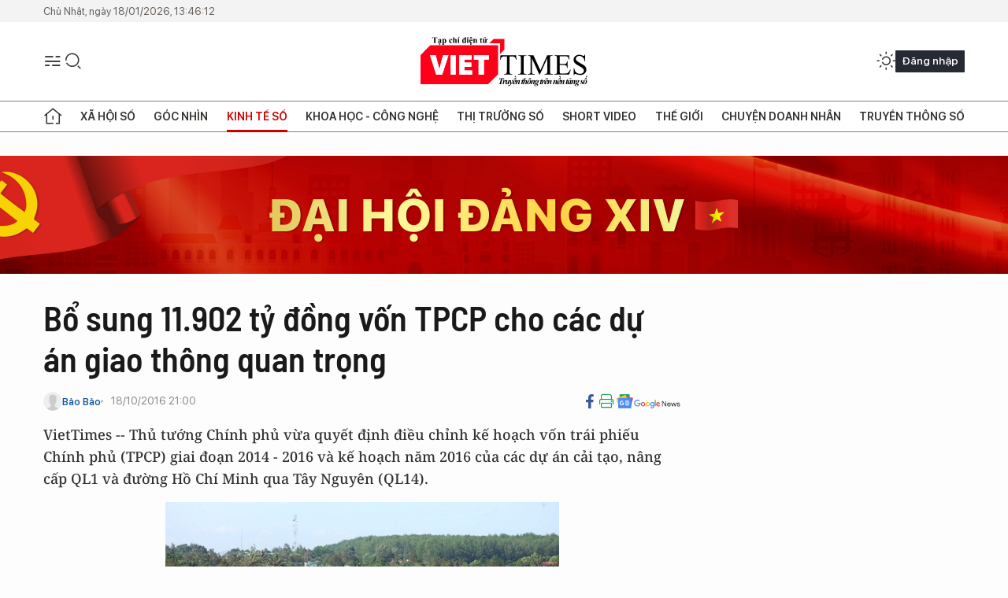

--- FILE ---
content_type: text/html;charset=utf-8
request_url: https://viettimes.vn/bo-sung-11902-ty-dong-von-tpcp-cho-cac-du-an-giao-thong-quan-trong-post38857.html
body_size: 23201
content:
<!DOCTYPE html> <html lang="vi"> <head> <title>Bổ sung 11.902 tỷ đồng vốn TPCP cho các dự án giao thông | TẠP CHÍ ĐIỆN TỬ VIETTIMES</title> <meta name="description" content="Thủ tướng Chính phủ vừa quyết định điều chỉnh kế hoạch vốn trái phiếu Chính phủ (TPCP) giai đoạn 2014 - 2016."/> <meta name="keywords" content="Giao thông, Dự án, Trái phiếu, Viettimes"/> <meta name="news_keywords" content="Giao thông, Dự án, Trái phiếu, Viettimes"/> <meta http-equiv="Content-Type" content="text/html; charset=utf-8" /> <meta http-equiv="X-UA-Compatible" content="IE=edge"/> <meta http-equiv="refresh" content="1800" /> <meta name="revisit-after" content="1 days" /> <meta name="viewport" content="width=device-width, initial-scale=1"> <meta http-equiv="content-language" content="vi" /> <meta name="format-detection" content="telephone=no"/> <meta name="format-detection" content="address=no"/> <meta name="apple-mobile-web-app-capable" content="yes"> <meta name="apple-mobile-web-app-status-bar-style" content="black"> <meta name="apple-mobile-web-app-title" content="TẠP CHÍ ĐIỆN TỬ VIETTIMES"/> <meta name="referrer" content="no-referrer-when-downgrade"/> <link rel="shortcut icon" href="https://cdn.viettimes.vn/assets/web/styles/img/favicon.ico" type="image/x-icon" /> <link rel="preconnect" href="https://cdn.viettimes.vn"/> <link rel="dns-prefetch" href="https://cdn.viettimes.vn"/> <link rel="dns-prefetch" href="//www.google-analytics.com" /> <link rel="dns-prefetch" href="//www.googletagmanager.com" /> <link rel="dns-prefetch" href="//stc.za.zaloapp.com" /> <link rel="dns-prefetch" href="//fonts.googleapis.com" /> <script> var cmsConfig = { domainDesktop: 'https://viettimes.vn', domainMobile: 'https://viettimes.vn', domainApi: 'https://api.viettimes.vn', domainStatic: 'https://cdn.viettimes.vn', domainLog: 'https://log.viettimes.vn', googleAnalytics: 'G-9VXR93J6QG', siteId: 0, pageType: 1, objectId: 38857, adsZone: 34, allowAds: true, adsLazy: true, antiAdblock: true, }; var USER_AGENT=window.navigator&&(window.navigator.userAgent||window.navigator.vendor)||window.opera||"",IS_MOBILE=/Android|webOS|iPhone|iPod|BlackBerry|Windows Phone|IEMobile|Mobile Safari|Opera Mini/i.test(USER_AGENT),IS_REDIRECT=!1;function setCookie(e,o,i){var n=new Date,i=(n.setTime(n.getTime()+24*i*60*60*1e3),"expires="+n.toUTCString());document.cookie=e+"="+o+"; "+i+";path=/;"}function getCookie(e){var o=document.cookie.indexOf(e+"="),i=o+e.length+1;return!o&&e!==document.cookie.substring(0,e.length)||-1===o?null:(-1===(e=document.cookie.indexOf(";",i))&&(e=document.cookie.length),unescape(document.cookie.substring(i,e)))}; </script> <script> if(USER_AGENT && USER_AGENT.indexOf("facebot") <= 0 && USER_AGENT.indexOf("facebookexternalhit") <= 0) { var query = ''; var hash = ''; if (window.location.search) query = window.location.search; if (window.location.hash) hash = window.location.hash; var canonicalUrl = 'https://viettimes.vn/bo-sung-11902-ty-dong-von-tpcp-cho-cac-du-an-giao-thong-quan-trong-post38857.html' + query + hash ; var curUrl = decodeURIComponent(window.location.href); if(!location.port && canonicalUrl.startsWith("http") && curUrl != canonicalUrl){ window.location.replace(canonicalUrl); } } </script> <meta name="author" content="TẠP CHÍ ĐIỆN TỬ VIETTIMES" /> <meta name="copyright" content="Copyright © 2026 by TẠP CHÍ ĐIỆN TỬ VIETTIMES" /> <meta name="RATING" content="GENERAL" /> <meta name="GENERATOR" content="TẠP CHÍ ĐIỆN TỬ VIETTIMES" /> <meta content="TẠP CHÍ ĐIỆN TỬ VIETTIMES" itemprop="sourceOrganization" name="source"/> <meta content="news" itemprop="genre" name="medium"/> <meta name="robots" content="noarchive, max-image-preview:large, index, follow" /> <meta name="GOOGLEBOT" content="noarchive, max-image-preview:large, index, follow" /> <link rel="canonical" href="https://viettimes.vn/bo-sung-11902-ty-dong-von-tpcp-cho-cac-du-an-giao-thong-quan-trong-post38857.html" /> <meta property="og:site_name" content="TẠP CHÍ ĐIỆN TỬ VIETTIMES"/> <meta property="og:rich_attachment" content="true"/> <meta property="og:type" content="article"/> <meta property="og:url" content="https://viettimes.vn/bo-sung-11902-ty-dong-von-tpcp-cho-cac-du-an-giao-thong-quan-trong-post38857.html"/> <meta property="og:image" content="https://cdn.viettimes.vn/images/8f57e31090c6e6a8f88d6b852c8b04f72c0b2753429cdce84fe4d2017f99bcba5e575391f0a7d89a1dff76a84302d509533920675a752b3c8c0a5cad4ef4bc0b3b34facbdff92302300c9992ef14bc04/kontum-2131_OQZJ.jpg.webp"/> <meta property="og:image:width" content="1200"/> <meta property="og:image:height" content="630"/> <meta property="og:title" content="Bổ sung 11.902 tỷ đồng vốn TPCP cho các dự án giao thông quan trọng"/> <meta property="og:description" content="VietTimes -- Thủ tướng Chính phủ vừa quyết định điều chỉnh kế hoạch vốn trái phiếu Chính phủ (TPCP) giai đoạn 2014 - 2016 và kế hoạch năm 2016 của các dự án cải tạo, nâng cấp QL1 và đường Hồ Chí Minh qua Tây Nguyên (QL14)."/> <meta name="twitter:card" value="summary"/> <meta name="twitter:url" content="https://viettimes.vn/bo-sung-11902-ty-dong-von-tpcp-cho-cac-du-an-giao-thong-quan-trong-post38857.html"/> <meta name="twitter:title" content="Bổ sung 11.902 tỷ đồng vốn TPCP cho các dự án giao thông quan trọng"/> <meta name="twitter:description" content="VietTimes -- Thủ tướng Chính phủ vừa quyết định điều chỉnh kế hoạch vốn trái phiếu Chính phủ (TPCP) giai đoạn 2014 - 2016 và kế hoạch năm 2016 của các dự án cải tạo, nâng cấp QL1 và đường Hồ Chí Minh qua Tây Nguyên (QL14)."/> <meta name="twitter:image" content="https://cdn.viettimes.vn/images/8f57e31090c6e6a8f88d6b852c8b04f72c0b2753429cdce84fe4d2017f99bcba5e575391f0a7d89a1dff76a84302d509533920675a752b3c8c0a5cad4ef4bc0b3b34facbdff92302300c9992ef14bc04/kontum-2131_OQZJ.jpg.webp"/> <meta name="twitter:site" content="@TẠP CHÍ ĐIỆN TỬ VIETTIMES"/> <meta name="twitter:creator" content="@TẠP CHÍ ĐIỆN TỬ VIETTIMES"/> <meta property="article:publisher" content="https://web.facebook.com/viettimes.vn" /> <meta property="article:tag" content="giao thông,dự án,trái phiếu,viettimes"/> <meta property="article:section" content="Dữ liệu,Kinh tế số" /> <meta property="article:published_time" content="2016-10-19T04:00:00+0700"/> <meta property="article:modified_time" content="2016-10-18T23:52:45+0700"/> <script type="application/ld+json"> { "@context": "http://schema.org", "@type": "Organization", "name": "TẠP CHÍ ĐIỆN TỬ VIETTIMES", "url": "https://viettimes.vn", "logo": "https://cdn.viettimes.vn/assets/web/styles/img/logo.png", "foundingDate": "2016", "founders": [ { "@type": "Person", "name": "Cơ quan của Hội Truyền thông số Việt Nam" } ], "address": [ { "@type": "PostalAddress", "streetAddress": "Hà Nội", "addressLocality": "Hà Nội City", "addressRegion": "Northeast", "postalCode": "100000", "addressCountry": "VNM" } ], "contactPoint": [ { "@type": "ContactPoint", "telephone": "+84-862-774-832", "contactType": "customer service" }, { "@type": "ContactPoint", "telephone": "+84-932-288-166", "contactType": "customer service" } ], "sameAs": [ "https://www.youtube.com/@TapchiVietTimes", "https://web.facebook.com/viettimes.vn/", "https://www.tiktok.com/@viettimes.vn?lang=vi-VN" ] } </script> <script type="application/ld+json"> { "@context" : "https://schema.org", "@type" : "WebSite", "name": "TẠP CHÍ ĐIỆN TỬ VIETTIMES", "url": "https://viettimes.vn", "alternateName" : "Tạp chí điện tử Viettimes, Cơ quan của Hội Truyền thông số Việt Nam", "potentialAction": { "@type": "SearchAction", "target": { "@type": "EntryPoint", "urlTemplate": "https:\/\/viettimes.vn/search/?q={search_term_string}" }, "query-input": "required name=search_term_string" } } </script> <script type="application/ld+json"> { "@context":"http://schema.org", "@type":"BreadcrumbList", "itemListElement":[ { "@type":"ListItem", "position":1, "item":{ "@id":"https://viettimes.vn/kinh-te-du-lieu/du-lieu/", "name":"Dữ liệu" } } ] } </script> <script type="application/ld+json"> { "@context": "http://schema.org", "@type": "NewsArticle", "mainEntityOfPage":{ "@type":"WebPage", "@id":"https://viettimes.vn/bo-sung-11902-ty-dong-von-tpcp-cho-cac-du-an-giao-thong-quan-trong-post38857.html" }, "headline": "Bổ sung 11.902 tỷ đồng vốn TPCP cho các dự án giao thông quan trọng", "description": "VietTimes -- Thủ tướng Chính phủ vừa quyết định điều chỉnh kế hoạch vốn trái phiếu Chính phủ (TPCP) giai đoạn 2014 - 2016 và kế hoạch năm 2016 của các dự án cải tạo, nâng cấp QL1 và đường Hồ Chí Minh qua Tây Nguyên (QL14).", "image": { "@type": "ImageObject", "url": "https://cdn.viettimes.vn/images/8f57e31090c6e6a8f88d6b852c8b04f72c0b2753429cdce84fe4d2017f99bcba5e575391f0a7d89a1dff76a84302d509533920675a752b3c8c0a5cad4ef4bc0b3b34facbdff92302300c9992ef14bc04/kontum-2131_OQZJ.jpg.webp", "width" : 1200, "height" : 675 }, "datePublished": "2016-10-19T04:00:00+0700", "dateModified": "2016-10-18T23:52:45+0700", "author": { "@type": "Person", "name": "Bảo Bảo" }, "publisher": { "@type": "Organization", "name": "TẠP CHÍ ĐIỆN TỬ VIETTIMES", "logo": { "@type": "ImageObject", "url": "https:\/\/cdn.viettimes.vn/assets/web/styles/img/logo.png" } } } </script> <link rel="preload" href="https://cdn.viettimes.vn/assets/web/styles/fonts/audio/icomoon.woff" as="font" type="font/woff" crossorigin=""> <link rel="preload" href="https://cdn.viettimes.vn/assets/web/styles/fonts/icomoon/icomoon-12-12-25.woff" as="font" type="font/woff" crossorigin=""> <link rel="preload" href="https://cdn.viettimes.vn/assets/web/styles/fonts/SFProDisplay/SFProDisplay-BlackItalic.woff2" as="font" type="font/woff2" crossorigin=""> <link rel="preload" href="https://cdn.viettimes.vn/assets/web/styles/fonts/SFProDisplay/SFProDisplay-Bold.woff2" as="font" type="font/woff2" crossorigin=""> <link rel="preload" href="https://cdn.viettimes.vn/assets/web/styles/fonts/SFProDisplay/SFProDisplay-Semibold.woff2" as="font" type="font/woff2" crossorigin=""> <link rel="preload" href="https://cdn.viettimes.vn/assets/web/styles/fonts/SFProDisplay/SFProDisplay-Medium.woff2" as="font" type="font/woff2" crossorigin=""> <link rel="preload" href="https://cdn.viettimes.vn/assets/web/styles/fonts/SFProDisplay/SFProDisplay-Regular.woff2" as="font" type="font/woff2" crossorigin=""> <link rel="preload" href="https://cdn.viettimes.vn/assets/web/styles/fonts/BSC/BarlowSemiCondensed-Bold.woff2" as="font" type="font/woff2" crossorigin=""> <link rel="preload" href="https://cdn.viettimes.vn/assets/web/styles/fonts/BSC/BarlowSemiCondensed-SemiBold.woff2" as="font" type="font/woff2" crossorigin=""> <link rel="preload" href="https://cdn.viettimes.vn/assets/web/styles/fonts/NotoSerif/NotoSerif-Bold.woff2" as="font" type="font/woff2" crossorigin=""> <link rel="preload" href="https://cdn.viettimes.vn/assets/web/styles/fonts/NotoSerif/NotoSerif-Medium.woff2" as="font" type="font/woff2" crossorigin=""> <link rel="preload" href="https://cdn.viettimes.vn/assets/web/styles/fonts/NotoSerif/NotoSerif-Regular.woff2" as="font" type="font/woff2" crossorigin=""> <link rel="preload" href="https://cdn.viettimes.vn/assets/web/styles/fonts/PoppinsZ/PoppinsZ-SemiBold.woff2" as="font" type="font/woff2" crossorigin=""> <link rel="preload" href="https://cdn.viettimes.vn/assets/web/styles/fonts/PoppinsZ/PoppinsZ-Medium.woff2" as="font" type="font/woff2" crossorigin=""> <link rel="preload" href="https://cdn.viettimes.vn/assets/web/styles/fonts/PoppinsZ/PoppinsZ-Regular.woff2" as="font" type="font/woff2" crossorigin=""> <link rel="preload" href="https://cdn.viettimes.vn/assets/web/styles/css/main.min-1.0.30.css" as="style"> <link rel="preload" href="https://cdn.viettimes.vn/assets/web/js/main.min-1.0.31.js" as="script"> <link rel="preload" href="https://cdn.viettimes.vn/assets/web/js/detail.min-1.0.14.js" as="script"> <link id="cms-style" rel="stylesheet" href="https://cdn.viettimes.vn/assets/web/styles/css/main.min-1.0.30.css"> <script type="text/javascript"> var _metaOgUrl = 'https://viettimes.vn/bo-sung-11902-ty-dong-von-tpcp-cho-cac-du-an-giao-thong-quan-trong-post38857.html'; var page_title = document.title; var tracked_url = window.location.pathname + window.location.search + window.location.hash; var cate_path = 'kinh-te-du-lieu/du-lieu'; if (cate_path.length > 0) { tracked_url = "/" + cate_path + tracked_url; } </script> <script async="" src="https://www.googletagmanager.com/gtag/js?id=G-9VXR93J6QG"></script> <script> if(!IS_REDIRECT){ window.dataLayer = window.dataLayer || []; function gtag(){dataLayer.push(arguments);} gtag('js', new Date()); gtag('config', 'G-9VXR93J6QG', {page_path: tracked_url}); } </script> </head> <body class="detail-normal"> <div id="sdaWeb_SdaMasthead" class="rennab banner-top" data-platform="1" data-position="Web_SdaMasthead" style="display:none"> </div> <header class="site-header"> <div class="top-header"> <time class="time" id="today"></time> </div> <div class="grid"> <div class="menu-search"> <i class="ic-menu"></i> <div class="search"> <i class="ic-search"></i> <div class="search-form"> <div class="advance-search"> <input type="text" class="txtsearch" placeholder="Nhập từ khóa cần tìm"> <select id="dlMode" class="select-mode"> <option value="4" selected="">Tìm theo tiêu đề</option> <option value="5">Bài viết</option> <option value="2">Tác giả</option> </select> </div> <button type="button" class="btn btn_search" aria-label="Tìm kiếm"> <i class="ic-search"></i>Tìm kiếm </button> </div> </div> </div> <a class="logo" href="https://viettimes.vn" title="TẠP CHÍ ĐIỆN TỬ VIETTIMES">TẠP CHÍ ĐIỆN TỬ VIETTIMES</a> <div class="hdr-action"> <a href="javascript:void(0);" class="notification" title="Nhận thông báo"> <i class="ic-notification"></i> </a> <a href="javascript:void(0);" class="dark-mode" title="Chế độ tối"> <i class="ic-sun"></i> <i class="ic-moon"></i> </a> <div class="wrap-user user-profile"></div> </div> </div> <ul class="menu"> <li class="main"> <a href="/" class="menu-heading" title="Trang chủ"><i class="ic-home"></i></a> </li> <li class="main" data-id="175"> <a class="menu-heading" href="https://viettimes.vn/xa-hoi-so/" title="Xã hội số">Xã hội số</a> <div class="cate-news loading" data-zone="175"></div> </li> <li class="main" data-id="115"> <a class="menu-heading" href="https://viettimes.vn/goc-nhin-truyen-thong/" title="Góc nhìn">Góc nhìn</a> <div class="cate-news loading" data-zone="115"></div> </li> <li class="main" data-id="3"> <a class="menu-heading active" href="https://viettimes.vn/kinh-te-so/" title="Kinh tế số">Kinh tế số</a> <div class="cate-news loading" data-zone="3"></div> </li> <li class="main" data-id="109"> <a class="menu-heading" href="https://viettimes.vn/khoa-hoc-cong-nghe/" title="Khoa học - Công nghệ ">Khoa học - Công nghệ </a> <div class="cate-news loading" data-zone="109"></div> </li> <li class="main" data-id="189"> <a class="menu-heading" href="https://viettimes.vn/thi-truong-so/" title="Thị trường số">Thị trường số</a> <div class="cate-news loading" data-zone="189"></div> </li> <li class="main" data-id="195"> <a class="menu-heading" href="https://viettimes.vn/short/" title="Short Video">Short Video</a> <div class="cate-news loading" data-zone="195"></div> </li> <li class="main" data-id="121"> <a class="menu-heading" href="https://viettimes.vn/the-gioi/" title="Thế giới">Thế giới</a> <div class="cate-news loading" data-zone="121"></div> </li> <li class="main" data-id="38"> <a class="menu-heading" href="https://viettimes.vn/doanh-nghiep-doanh-nhan/" title="Chuyện doanh nhân ">Chuyện doanh nhân </a> <div class="cate-news loading" data-zone="38"></div> </li> <li class="main" data-id="116"> <a class="menu-heading" href="https://viettimes.vn/vdca/" title="Truyền thông số">Truyền thông số</a> <div class="cate-news loading" data-zone="116"></div> </li> </ul> </header> <div class="big-menu-vertical"> <div class="hdr-action"> <i class="ic-close">close</i> <a href="#" class="notification"> <i class="ic-notification"></i> </a> <a href="#" class="dark-mode hidden"> <i class="ic-sun"></i> <i class="ic-moon"></i> </a> <a href="#" class="btn-modal" data-target="loginModal"> Đăng nhập </a> </div> <ul class="menu"> <li class="main"> <a href="/" class="menu-heading" title="Trang chủ"><i class="ic-home"></i>Trang chủ</a> </li> <li class="main"> <a class="menu-heading" href="https://viettimes.vn/xa-hoi-so/" title="Xã hội số">Xã hội số</a> <i class="ic-chevron-down"></i> <ul class="sub-menu"> <li class="main"> <a href="https://viettimes.vn/xa-hoi-su-kien/" title="Xã hội">Xã hội</a> </li> <li class="main"> <a href="https://viettimes.vn/phap-luat/" title="Pháp luật">Pháp luật</a> </li> <li class="main"> <a href="https://viettimes.vn/xa-hoi/y-te/" title="Y tế">Y tế</a> </li> </ul> </li> <li class="main"> <a class="menu-heading" href="https://viettimes.vn/goc-nhin-truyen-thong/" title="Góc nhìn">Góc nhìn</a> </li> <li class="main"> <a class="menu-heading active" href="https://viettimes.vn/kinh-te-so/" title="Kinh tế số">Kinh tế số</a> <i class="ic-chevron-down"></i> <ul class="sub-menu"> <li class="main"> <a href="https://viettimes.vn/bat-dong-san/" title="Bất động sản">Bất động sản</a> </li> <li class="main"> <a href="https://viettimes.vn/kinh-te-du-lieu/du-lieu/" title="Dữ liệu">Dữ liệu</a> </li> <li class="main"> <a href="https://viettimes.vn/kinh-te-du-lieu/quan-tri/" title="Kinh Doanh">Kinh Doanh</a> </li> <li class="main"> <a href="https://viettimes.vn/chung-khoan/" title="Chứng khoán">Chứng khoán</a> </li> </ul> </li> <li class="main"> <a class="menu-heading" href="https://viettimes.vn/khoa-hoc-cong-nghe/" title="Khoa học - Công nghệ ">Khoa học - Công nghệ </a> <i class="ic-chevron-down"></i> <ul class="sub-menu"> <li class="main"> <a href="https://viettimes.vn/ai/" title="AI">AI</a> </li> <li class="main"> <a href="https://viettimes.vn/cong-nghe/chuyen-doi-so/" title="Chuyển đổi số">Chuyển đổi số</a> </li> <li class="main"> <a href="https://viettimes.vn/ha-tang-so/" title="Hạ tầng số">Hạ tầng số</a> </li> </ul> </li> <li class="main"> <a class="menu-heading" href="https://viettimes.vn/thi-truong-so/" title="Thị trường số">Thị trường số</a> <i class="ic-chevron-down"></i> <ul class="sub-menu"> <li class="main"> <a href="https://viettimes.vn/oto-xe-may/" title="Xe">Xe</a> </li> <li class="main"> <a href="https://viettimes.vn/san-pham-dich-vu/" title="Sản phẩm dịch vụ">Sản phẩm dịch vụ</a> </li> <li class="main"> <a href="https://viettimes.vn/tu-van-tieu-dung/" title="Tư vấn tiêu dùng">Tư vấn tiêu dùng</a> </li> </ul> </li> <li class="main"> <a class="menu-heading" href="https://viettimes.vn/the-gioi/" title="Thế giới">Thế giới</a> <i class="ic-chevron-down"></i> <ul class="sub-menu"> <li class="main"> <a href="https://viettimes.vn/chuyen-la/" title="Chuyện lạ">Chuyện lạ</a> </li> <li class="main"> <a href="https://viettimes.vn/the-gioi/phan-tich/" title="Phân tích">Phân tích</a> </li> <li class="main"> <a href="https://viettimes.vn/cong-nghe-moi/" title="Công nghệ mới">Công nghệ mới</a> </li> </ul> </li> <li class="main"> <a class="menu-heading" href="https://viettimes.vn/doanh-nghiep-doanh-nhan/" title="Chuyện doanh nhân ">Chuyện doanh nhân </a> </li> <li class="main"> <a class="menu-heading" href="https://viettimes.vn/vdca/" title="Truyền thông số">Truyền thông số</a> </li> <li class="main"> <a class="menu-heading" href="https://viettimes.vn/multimedia/" title="Viettimes Media">Viettimes Media</a> <i class="ic-chevron-down"></i> <ul class="sub-menu"> <li class="main"> <a href="https://viettimes.vn/anh/" title="Ảnh">Ảnh</a> </li> <li class="main"> <a href="https://viettimes.vn/video/" title="Video">Video</a> </li> <li class="main"> <a href="https://viettimes.vn/short/" title="Short Video">Short Video</a> </li> <li class="main"> <a href="https://viettimes.vn/emagazine/" title="Emagazine">Emagazine</a> </li> <li class="main"> <a href="https://viettimes.vn/infographic/" title="Infographic">Infographic</a> </li> </ul> </li> </ul> </div> <div class="site-body"> <div id="sdaWeb_SdaAfterMenu" class="rennab " data-platform="1" data-position="Web_SdaAfterMenu" style="display:none"> </div> <div class="container"> <div id="sdaWeb_SdaTop" class="rennab " data-platform="1" data-position="Web_SdaTop" style="display:none"> </div> <div class="col"> <div class="main-col"> <div class="article"> <div class="article__header"> <h1 class="article__title cms-title "> Bổ sung 11.902 tỷ đồng vốn TPCP cho các dự án giao thông quan trọng </h1> <div class="article__meta"> <div class="wrap-meta"> <div class="author"> <div class="wrap-avatar"> <img src="https://cdn.viettimes.vn/assets/web/styles/img/no-ava.png" alt="Bảo Bảo"> </div> <div class="author-info"> <a class="name" href="#" title="Bảo Bảo">Bảo Bảo</a> </div> </div> <time class="time" datetime="2016-10-19T04:00:00+0700" data-time="1476824400" data-friendly="false">19/10/2016 04:00</time> <meta class="cms-date" itemprop="datePublished" content="2016-10-19T04:00:00+0700"> </div> <div class="social article__social"> <a href="javascript:void(0);" class="item" data-href="https://viettimes.vn/bo-sung-11902-ty-dong-von-tpcp-cho-cac-du-an-giao-thong-quan-trong-post38857.html" data-rel="facebook" title="Facebook"> <i class="ic-facebook"></i> </a> <a href="javascript:void(0);" class="sendprint" title="In bài viết"><i class="ic-print"></i></a> <a href="https://news.google.com/publications/CAAiEE6ezvPKAM1ok3I5MxAd5DYqFAgKIhBOns7zygDNaJNyOTMQHeQ2?hl=vi" target="_blank" title="Google News"> <i class="ic-gg-news"> </i> </a> </div> </div> <div class="article__sapo cms-desc"> VietTimes -- Thủ tướng Ch&iacute;nh phủ vừa quyết định điều chỉnh kế hoạch vốn tr&aacute;i phiếu Ch&iacute;nh phủ (TPCP) giai đoạn 2014 - 2016 v&agrave; kế hoạch năm 2016 của c&aacute;c dự &aacute;n cải tạo, n&acirc;ng cấp QL1 v&agrave; đường Hồ Ch&iacute; Minh qua T&acirc;y Nguy&ecirc;n (QL14). </div> <div id="sdaWeb_SdaArticleAfterSapo" class="rennab " data-platform="1" data-position="Web_SdaArticleAfterSapo" style="display:none"> </div> <figure class="article__avatar "> <img class="cms-photo" src="https://cdn.viettimes.vn/images/0014c7877766588d36f173314acdd0d3f2e11dcccef9a852dfe72871c7860f331540f7388a1446a2e8eaa860d24116ac9ad18b72d73fbe2f85be5b4de255ee4f/kontum-2131_OQZJ.jpg" alt="Một đoạn đường Hồ Chí Kinh qua Tây Nguyên- (Ảnh: Báo giao thông)." cms-photo-caption="Một đoạn đường Hồ Chí Kinh qua Tây Nguyên- (Ảnh: Báo giao thông)."/> <figcaption>Một đoạn đường Hồ Chí Kinh qua Tây Nguyên- (Ảnh: Báo giao thông).</figcaption> </figure> <div id="sdaWeb_SdaArticleAfterAvatar" class="rennab " data-platform="1" data-position="Web_SdaArticleAfterAvatar" style="display:none"> </div> </div> <div class="article__social features"> <a href="javascript:void(0);" class="item fb" data-href="https://viettimes.vn/bo-sung-11902-ty-dong-von-tpcp-cho-cac-du-an-giao-thong-quan-trong-post38857.html" data-rel="facebook" title="Facebook"> <i class="ic-facebook"></i> </a> <a href="javascript:void(0);" class="print sendprint" title="In bài viết"><i class="ic-print"></i></a> <a href="javascript:void(0);" class="mail sendmail" data-href="https://viettimes.vn/bo-sung-11902-ty-dong-von-tpcp-cho-cac-du-an-giao-thong-quan-trong-post38857.html" data-rel="Gửi mail"> <i class="ic-mail"></i> </a> <a href="javascript:void(0);" class="item link" data-href="https://viettimes.vn/bo-sung-11902-ty-dong-von-tpcp-cho-cac-du-an-giao-thong-quan-trong-post38857.html" data-rel="copy"> <i class="ic-link"></i> </a> <a href="javascript:void(0);" onclick="ME.sendBookmark(this,38857);" class="bookmark btnBookmark hidden" title="Lưu tin" data-type="1" data-id="38857"> <i class="ic-bookmark"></i>Lưu tin </a> </div> <div class="article__body zce-content-body cms-body" itemprop="articleBody"> <style>.t1 { text-align: justify; }</style>
<p class="t1">Theo đó, Thủ tướng Chính phủ quyết định điều chỉnh giảm 16.422,8 tỷ đồng vốn TPCP của 30 dự án cải tạo Quốc lộ 1 và QL14. Trong đó, các dự án mở rộng quốc lộ 1 giảm 11.560,739 tỷ đồng; các dự án đường Hồ Chí Minh đoạn qua Tây Nguyên giảm 4.862,135 tỷ đồng.<br><br> Bên cạnh đó, bổ sung 11.902,357 tỷ đồng vốn trái phiếu Chính phủ giai đoạn 2014 - 2016 và giao kế &nbsp;hoạch vốn trái phiếu Chính phủ năm 2016 cho 22 dự án sử dụng vốn dư từ các dự án cải tạo, nâng cấp quốc lộ 1A và đường Hồ Chí Minh đoạn qua Tây Nguyên.<br><br> Thủ tướng giao Bộ Kế hoạch và đầu tư quyết định điều chỉnh giảm và giao chi tiết kế hoạch vốn TPCP năm 2016 cho các dự án sử dụng vốn dư từ các dự án cải tạo, nâng cấp QL1 và QL14; tổng hợp, báo cáo Chính phủ tình hình thực hiện và giải ngân số vốn bổ dung nêu trên.<br><br> Trong khi đó, Bộ GTVT được giao thông báo kế hoạch vốn TPCP giai đoạn 2014 - 2016 và kế hoạch năm 2016 của các dự án sử dụng vốn dư cho các đơn vị triển khai thực hiện; chịu trách nhiệm rà soát thiết kế kỹ thuật và tổng dự toán của từng dự án sử dụng vốn dư theo hướng tiết kiệm, hiệu quả, đúng quy định.<br></p>
<div class="notebox notification cms-note"> Theo Quyết định giao kế hoạch vốn, trái phiếu Chính phủ giai đoạn 2014 - 2016 cho các dự án cải tạo, nâng cấp Quốc lộ 1A và Đường Hồ Chí Minh đoạn qua Tây Nguyên, Dự án cải tạo, nâng cấp Quốc lộ 1A, tổng mức đầu tư là hơn 53.317 tỷ đồng, kế hoạch vốn trái phiếu Chính phủ giai đoạn 2014 - 2016 là 50.700 tỷ đồng. <br> <br> Với Dự án Đường Hồ Chí Minh qua khu vực Tây Nguyên, tổng mức đầu tư dự án này là hơn 10.981 tỷ đồng, kế hoạch vốn trái phiếu Chính phủ giai đoạn 2014 - 2016 là 10.980 tỷ đồng.
</div> <div id="sdaWeb_SdaArticleAfterBody" class="rennab " data-platform="1" data-position="Web_SdaArticleAfterBody" style="display:none"> </div> <div class="related-news"> <h3 class="box-heading"> <span class="title">Tin liên quan</span> </h3> <div class="box-content" data-source="related-news"> <article class="story"> <h2 class="story__heading" data-tracking="37723"> <a class="cms-link " href="https://viettimes.vn/chinh-phu-lap-website-xu-ly-moi-van-de-doanh-nghiep-phan-anh-post37723.html" title="Chính phủ lập website xử lý mọi vấn đề doanh nghiệp phản ánh"> Chính phủ lập website xử lý mọi vấn đề doanh nghiệp phản ánh </a> </h2> </article> </div> </div> <div id="sdaMobile_SdaArticleAfterRelated" class="rennab " data-platform="1" data-position="Mobile_SdaArticleAfterRelated" style="display:none"> </div> <div class="article__tag"> <h3 class="box-heading"> <span class="title">Từ khóa: </span> </h3> <div class="box-content"> <a href="https://viettimes.vn/tu-khoa/giao-thong-tag500.html" title="giao thông">#giao thông</a> <a href="https://viettimes.vn/tu-khoa/du-an-tag573.html" title="dự án">#dự án</a> <a href="https://viettimes.vn/tu-khoa/trai-phieu-tag1478.html" title="trái phiếu">#trái phiếu</a> <a href="https://viettimes.vn/tu-khoa/viettimes-tag144739.html" title="viettimes">#viettimes</a> </div> </div> <div id="sdaWeb_SdaArticleAfterTag" class="rennab " data-platform="1" data-position="Web_SdaArticleAfterTag" style="display:none"> </div> <div class="article__meta"> <div class="fb-like" data-href="https://viettimes.vn/bo-sung-11902-ty-dong-von-tpcp-cho-cac-du-an-giao-thong-quan-trong-post38857.html" data-width="" data-layout="button_count" data-action="like" data-size="small" data-share="true"></div> <a href="javascript:void(0);" onclick="ME.sendBookmark(this,38857);" class="bookmark btnBookmark hidden" title="Lưu tin" data-type="1" data-id="38857"> <i class="ic-bookmark"></i>Lưu tin </a> </div> <div class="wrap-comment" id="comment38857" data-id="38857" data-type="20"></div> <div id="sdaWeb_SdaArticleAfterComment" class="rennab " data-platform="1" data-position="Web_SdaArticleAfterComment" style="display:none"> </div> </div> </div> </div> <div class="sub-col"> <div id="sidebar-top-1"> <div class="hot-news"> <h3 class="box-heading"> <span class="title">Đọc nhiều</span> </h3> <div class="box-content" data-source="mostread-news"> <article class="story"> <figure class="story__thumb"> <a class="cms-link" href="https://viettimes.vn/tong-giam-doc-dnse-vn-index-du-kien-vuot-2000-diem-nhom-tai-chinh-tao-song-lon-post193700.html" title="Tổng giám đốc DNSE: VN-Index dự kiến vượt 2.000 điểm, nhóm tài chính tạo “sóng lớn”"> <img class="lazyload" src="[data-uri]" data-src="https://cdn.viettimes.vn/images/3173217bc8a7f79f3e40b6621c8cb2219fc4b4cd10bb2a8013cff12e06742c9b6d3991707e7458f6735a05f389f879ff25741fce674319b54d57c4b639d9dbf7/1768548771570.jpg.webp" data-srcset="https://cdn.viettimes.vn/images/3173217bc8a7f79f3e40b6621c8cb2219fc4b4cd10bb2a8013cff12e06742c9b6d3991707e7458f6735a05f389f879ff25741fce674319b54d57c4b639d9dbf7/1768548771570.jpg.webp 1x, https://cdn.viettimes.vn/images/b806b4ea66f07512c571a0437cfe0a009fc4b4cd10bb2a8013cff12e06742c9b6d3991707e7458f6735a05f389f879ff25741fce674319b54d57c4b639d9dbf7/1768548771570.jpg.webp 2x" alt="Tổng giám đốc DNSE: VN-Index dự kiến vượt 2.000 điểm, nhóm tài chính tạo “sóng lớn”"> <noscript><img src="https://cdn.viettimes.vn/images/3173217bc8a7f79f3e40b6621c8cb2219fc4b4cd10bb2a8013cff12e06742c9b6d3991707e7458f6735a05f389f879ff25741fce674319b54d57c4b639d9dbf7/1768548771570.jpg.webp" srcset="https://cdn.viettimes.vn/images/3173217bc8a7f79f3e40b6621c8cb2219fc4b4cd10bb2a8013cff12e06742c9b6d3991707e7458f6735a05f389f879ff25741fce674319b54d57c4b639d9dbf7/1768548771570.jpg.webp 1x, https://cdn.viettimes.vn/images/b806b4ea66f07512c571a0437cfe0a009fc4b4cd10bb2a8013cff12e06742c9b6d3991707e7458f6735a05f389f879ff25741fce674319b54d57c4b639d9dbf7/1768548771570.jpg.webp 2x" alt="Tổng giám đốc DNSE: VN-Index dự kiến vượt 2.000 điểm, nhóm tài chính tạo “sóng lớn”" class="image-fallback"></noscript> </a> </figure> <h2 class="story__heading" data-tracking="193700"> <a class="cms-link " href="https://viettimes.vn/tong-giam-doc-dnse-vn-index-du-kien-vuot-2000-diem-nhom-tai-chinh-tao-song-lon-post193700.html" title="Tổng giám đốc DNSE: VN-Index dự kiến vượt 2.000 điểm, nhóm tài chính tạo “sóng lớn”"> Tổng giám đốc DNSE: VN-Index dự kiến vượt 2.000 điểm, nhóm tài chính tạo “sóng lớn” </a> </h2> </article> <article class="story"> <figure class="story__thumb"> <a class="cms-link" href="https://viettimes.vn/xuat-hien-hang-hang-khong-von-300-ty-dong-lien-quan-den-dai-gia-kin-tieng-post193731.html" title="Xuất hiện hãng hàng không vốn 300 tỷ đồng, liên quan đến &#34;đại gia&#34; kín tiếng"> <img class="lazyload" src="[data-uri]" data-src="https://cdn.viettimes.vn/images/62f9dd3bc8723d7e436cfe2effe5917e855c6d6fc06e558b1b6abddb2583d6122ee4de1b22fe395631be490e40b73aacbdddfa080466d64d6a70a4ca43fdfaecd214b342a60081f90ebec2be5167615b/chatgpt-image-14-20-35-15-thg-1-2026.png.webp" data-srcset="https://cdn.viettimes.vn/images/62f9dd3bc8723d7e436cfe2effe5917e855c6d6fc06e558b1b6abddb2583d6122ee4de1b22fe395631be490e40b73aacbdddfa080466d64d6a70a4ca43fdfaecd214b342a60081f90ebec2be5167615b/chatgpt-image-14-20-35-15-thg-1-2026.png.webp 1x, https://cdn.viettimes.vn/images/9ae4c3086e2b415d8051171acb3f22dd855c6d6fc06e558b1b6abddb2583d6122ee4de1b22fe395631be490e40b73aacbdddfa080466d64d6a70a4ca43fdfaecd214b342a60081f90ebec2be5167615b/chatgpt-image-14-20-35-15-thg-1-2026.png.webp 2x" alt="Xuất hiện hãng hàng không vốn 300 tỷ đồng, liên quan đến &#34;đại gia&#34; kín tiếng"> <noscript><img src="https://cdn.viettimes.vn/images/62f9dd3bc8723d7e436cfe2effe5917e855c6d6fc06e558b1b6abddb2583d6122ee4de1b22fe395631be490e40b73aacbdddfa080466d64d6a70a4ca43fdfaecd214b342a60081f90ebec2be5167615b/chatgpt-image-14-20-35-15-thg-1-2026.png.webp" srcset="https://cdn.viettimes.vn/images/62f9dd3bc8723d7e436cfe2effe5917e855c6d6fc06e558b1b6abddb2583d6122ee4de1b22fe395631be490e40b73aacbdddfa080466d64d6a70a4ca43fdfaecd214b342a60081f90ebec2be5167615b/chatgpt-image-14-20-35-15-thg-1-2026.png.webp 1x, https://cdn.viettimes.vn/images/9ae4c3086e2b415d8051171acb3f22dd855c6d6fc06e558b1b6abddb2583d6122ee4de1b22fe395631be490e40b73aacbdddfa080466d64d6a70a4ca43fdfaecd214b342a60081f90ebec2be5167615b/chatgpt-image-14-20-35-15-thg-1-2026.png.webp 2x" alt="Xuất hiện hãng hàng không vốn 300 tỷ đồng, liên quan đến &#34;đại gia&#34; kín tiếng" class="image-fallback"></noscript> </a> </figure> <h2 class="story__heading" data-tracking="193731"> <a class="cms-link " href="https://viettimes.vn/xuat-hien-hang-hang-khong-von-300-ty-dong-lien-quan-den-dai-gia-kin-tieng-post193731.html" title="Xuất hiện hãng hàng không vốn 300 tỷ đồng, liên quan đến &#34;đại gia&#34; kín tiếng"> Xuất hiện hãng hàng không vốn 300 tỷ đồng, liên quan đến "đại gia" kín tiếng </a> </h2> </article> <article class="story"> <figure class="story__thumb"> <a class="cms-link" href="https://viettimes.vn/xuat-hien-cong-ty-hang-khong-voi-von-dieu-le-10-ty-dong-ceo-sinh-nam-1993-post193656.html" title="Xuất hiện công ty hàng không với vốn điều lệ 10 tỷ đồng, CEO sinh năm 1993"> <img class="lazyload" src="[data-uri]" data-src="https://cdn.viettimes.vn/images/62f9dd3bc8723d7e436cfe2effe5917e6a3d07a7d014c662e92e52b52eaed5be51a1e596f95ec0161b1beecfdb6abfcc242c14d743eccafe6f501556c64336de1e829491072426241273eb0bdf94d167745d7d5225eeb6a782c8a72f173983f0/chatgpt-image-13-13-22-13-thg-1-2026-7387.jpg.webp" data-srcset="https://cdn.viettimes.vn/images/62f9dd3bc8723d7e436cfe2effe5917e6a3d07a7d014c662e92e52b52eaed5be51a1e596f95ec0161b1beecfdb6abfcc242c14d743eccafe6f501556c64336de1e829491072426241273eb0bdf94d167745d7d5225eeb6a782c8a72f173983f0/chatgpt-image-13-13-22-13-thg-1-2026-7387.jpg.webp 1x, https://cdn.viettimes.vn/images/9ae4c3086e2b415d8051171acb3f22dd6a3d07a7d014c662e92e52b52eaed5be51a1e596f95ec0161b1beecfdb6abfcc242c14d743eccafe6f501556c64336de1e829491072426241273eb0bdf94d167745d7d5225eeb6a782c8a72f173983f0/chatgpt-image-13-13-22-13-thg-1-2026-7387.jpg.webp 2x" alt="Xuất hiện công ty hàng không với vốn điều lệ 10 tỷ đồng, CEO sinh năm 1993"> <noscript><img src="https://cdn.viettimes.vn/images/62f9dd3bc8723d7e436cfe2effe5917e6a3d07a7d014c662e92e52b52eaed5be51a1e596f95ec0161b1beecfdb6abfcc242c14d743eccafe6f501556c64336de1e829491072426241273eb0bdf94d167745d7d5225eeb6a782c8a72f173983f0/chatgpt-image-13-13-22-13-thg-1-2026-7387.jpg.webp" srcset="https://cdn.viettimes.vn/images/62f9dd3bc8723d7e436cfe2effe5917e6a3d07a7d014c662e92e52b52eaed5be51a1e596f95ec0161b1beecfdb6abfcc242c14d743eccafe6f501556c64336de1e829491072426241273eb0bdf94d167745d7d5225eeb6a782c8a72f173983f0/chatgpt-image-13-13-22-13-thg-1-2026-7387.jpg.webp 1x, https://cdn.viettimes.vn/images/9ae4c3086e2b415d8051171acb3f22dd6a3d07a7d014c662e92e52b52eaed5be51a1e596f95ec0161b1beecfdb6abfcc242c14d743eccafe6f501556c64336de1e829491072426241273eb0bdf94d167745d7d5225eeb6a782c8a72f173983f0/chatgpt-image-13-13-22-13-thg-1-2026-7387.jpg.webp 2x" alt="Xuất hiện công ty hàng không với vốn điều lệ 10 tỷ đồng, CEO sinh năm 1993" class="image-fallback"></noscript> </a> </figure> <h2 class="story__heading" data-tracking="193656"> <a class="cms-link " href="https://viettimes.vn/xuat-hien-cong-ty-hang-khong-voi-von-dieu-le-10-ty-dong-ceo-sinh-nam-1993-post193656.html" title="Xuất hiện công ty hàng không với vốn điều lệ 10 tỷ đồng, CEO sinh năm 1993"> Xuất hiện công ty hàng không với vốn điều lệ 10 tỷ đồng, CEO sinh năm 1993 </a> </h2> </article> <article class="story"> <figure class="story__thumb"> <a class="cms-link" href="https://viettimes.vn/geleximco-se-thoai-toan-bo-von-tai-chung-khoan-an-binh-post193684.html" title="Geleximco sẽ thoái toàn bộ vốn tại Chứng khoán An Bình "> <img class="lazyload" src="[data-uri]" data-src="https://cdn.viettimes.vn/images/347083738e332af3d6b5e323b9ac39fd810001bcd9bb17d11a4330f5c3417abe1bb6fe7f6d9ab4c9335548f52e3cef163b34facbdff92302300c9992ef14bc04/geleximco-2028.jpg.webp" data-srcset="https://cdn.viettimes.vn/images/347083738e332af3d6b5e323b9ac39fd810001bcd9bb17d11a4330f5c3417abe1bb6fe7f6d9ab4c9335548f52e3cef163b34facbdff92302300c9992ef14bc04/geleximco-2028.jpg.webp 1x, https://cdn.viettimes.vn/images/cdd999b20bc5c53421ef1f4706aa4fa3810001bcd9bb17d11a4330f5c3417abe1bb6fe7f6d9ab4c9335548f52e3cef163b34facbdff92302300c9992ef14bc04/geleximco-2028.jpg.webp 2x" alt="Geleximco sẽ thoái toàn bộ vốn tại Chứng khoán An Bình "> <noscript><img src="https://cdn.viettimes.vn/images/347083738e332af3d6b5e323b9ac39fd810001bcd9bb17d11a4330f5c3417abe1bb6fe7f6d9ab4c9335548f52e3cef163b34facbdff92302300c9992ef14bc04/geleximco-2028.jpg.webp" srcset="https://cdn.viettimes.vn/images/347083738e332af3d6b5e323b9ac39fd810001bcd9bb17d11a4330f5c3417abe1bb6fe7f6d9ab4c9335548f52e3cef163b34facbdff92302300c9992ef14bc04/geleximco-2028.jpg.webp 1x, https://cdn.viettimes.vn/images/cdd999b20bc5c53421ef1f4706aa4fa3810001bcd9bb17d11a4330f5c3417abe1bb6fe7f6d9ab4c9335548f52e3cef163b34facbdff92302300c9992ef14bc04/geleximco-2028.jpg.webp 2x" alt="Geleximco sẽ thoái toàn bộ vốn tại Chứng khoán An Bình " class="image-fallback"></noscript> </a> </figure> <h2 class="story__heading" data-tracking="193684"> <a class="cms-link " href="https://viettimes.vn/geleximco-se-thoai-toan-bo-von-tai-chung-khoan-an-binh-post193684.html" title="Geleximco sẽ thoái toàn bộ vốn tại Chứng khoán An Bình "> Geleximco sẽ thoái toàn bộ vốn tại Chứng khoán An Bình </a> </h2> </article> <article class="story"> <figure class="story__thumb"> <a class="cms-link" href="https://viettimes.vn/dau-an-kinh-te-viet-nam-5-nam-qua-post193694.html" title="Dấu ấn kinh tế Việt Nam 5 năm qua"> <img class="lazyload" src="[data-uri]" data-src="https://cdn.viettimes.vn/images/3173217bc8a7f79f3e40b6621c8cb2216510e3f473933b1715a1cf43b1109654ea6a8c25cf058e9c36c497a75caa1e1725741fce674319b54d57c4b639d9dbf7/1768459742461.jpg.webp" data-srcset="https://cdn.viettimes.vn/images/3173217bc8a7f79f3e40b6621c8cb2216510e3f473933b1715a1cf43b1109654ea6a8c25cf058e9c36c497a75caa1e1725741fce674319b54d57c4b639d9dbf7/1768459742461.jpg.webp 1x, https://cdn.viettimes.vn/images/b806b4ea66f07512c571a0437cfe0a006510e3f473933b1715a1cf43b1109654ea6a8c25cf058e9c36c497a75caa1e1725741fce674319b54d57c4b639d9dbf7/1768459742461.jpg.webp 2x" alt="Dấu ấn kinh tế Việt Nam 5 năm qua"> <noscript><img src="https://cdn.viettimes.vn/images/3173217bc8a7f79f3e40b6621c8cb2216510e3f473933b1715a1cf43b1109654ea6a8c25cf058e9c36c497a75caa1e1725741fce674319b54d57c4b639d9dbf7/1768459742461.jpg.webp" srcset="https://cdn.viettimes.vn/images/3173217bc8a7f79f3e40b6621c8cb2216510e3f473933b1715a1cf43b1109654ea6a8c25cf058e9c36c497a75caa1e1725741fce674319b54d57c4b639d9dbf7/1768459742461.jpg.webp 1x, https://cdn.viettimes.vn/images/b806b4ea66f07512c571a0437cfe0a006510e3f473933b1715a1cf43b1109654ea6a8c25cf058e9c36c497a75caa1e1725741fce674319b54d57c4b639d9dbf7/1768459742461.jpg.webp 2x" alt="Dấu ấn kinh tế Việt Nam 5 năm qua" class="image-fallback"></noscript> </a> <i class="ic-type-emagazine"></i> </figure> <h2 class="story__heading" data-tracking="193694"> <a class="cms-link " href="https://viettimes.vn/dau-an-kinh-te-viet-nam-5-nam-qua-post193694.html" title="Dấu ấn kinh tế Việt Nam 5 năm qua"> Dấu ấn kinh tế Việt Nam 5 năm qua </a> </h2> </article> </div> </div> <div id="sdaWeb_SdaRightHot1" class="rennab " data-platform="1" data-position="Web_SdaRightHot1" style="display:none"> </div> <div id="sdaWeb_SdaRightHot2" class="rennab " data-platform="1" data-position="Web_SdaRightHot2" style="display:none"> </div> <div class="new-news fyi-position"> <h3 class="box-heading"> <span class="title">Tin mới</span> </h3> <div class="box-content" data-source="latest-news"> <article class="story"> <figure class="story__thumb"> <a class="cms-link" href="https://viettimes.vn/loat-doanh-nghiep-chot-quyen-tra-co-tuc-tien-mat-tuan-toi-ty-le-cao-nhat-20-post193816.html" title="Loạt doanh nghiệp chốt quyền trả cổ tức tiền mặt tuần tới, tỷ lệ cao nhất 20%"> <img class="lazyload" src="[data-uri]" data-src="https://cdn.viettimes.vn/images/1765772f3e953b039aaf456f8df239329c7189544f6b6133340d8f1f4b42ac6e2f363289fc0d3ec25e4c66ca72ec0533532036635f8b7853165ba25bc77f8f031971ab10d32598e25d372820638a0ddf64eff3f39fb08f4f3a0a78f8fd12feb0/hinh-anh-cam-tien-viet-nam-tren-tay-23-11-06-27-4868.jpg.webp" data-srcset="https://cdn.viettimes.vn/images/1765772f3e953b039aaf456f8df239329c7189544f6b6133340d8f1f4b42ac6e2f363289fc0d3ec25e4c66ca72ec0533532036635f8b7853165ba25bc77f8f031971ab10d32598e25d372820638a0ddf64eff3f39fb08f4f3a0a78f8fd12feb0/hinh-anh-cam-tien-viet-nam-tren-tay-23-11-06-27-4868.jpg.webp 1x, https://cdn.viettimes.vn/images/77cb8f1f9615b837ebf5e53489b9ccff9c7189544f6b6133340d8f1f4b42ac6e2f363289fc0d3ec25e4c66ca72ec0533532036635f8b7853165ba25bc77f8f031971ab10d32598e25d372820638a0ddf64eff3f39fb08f4f3a0a78f8fd12feb0/hinh-anh-cam-tien-viet-nam-tren-tay-23-11-06-27-4868.jpg.webp 2x" alt="Loạt doanh nghiệp chốt quyền trả cổ tức tiền mặt tuần tới, tỷ lệ cao nhất 20%"> <noscript><img src="https://cdn.viettimes.vn/images/1765772f3e953b039aaf456f8df239329c7189544f6b6133340d8f1f4b42ac6e2f363289fc0d3ec25e4c66ca72ec0533532036635f8b7853165ba25bc77f8f031971ab10d32598e25d372820638a0ddf64eff3f39fb08f4f3a0a78f8fd12feb0/hinh-anh-cam-tien-viet-nam-tren-tay-23-11-06-27-4868.jpg.webp" srcset="https://cdn.viettimes.vn/images/1765772f3e953b039aaf456f8df239329c7189544f6b6133340d8f1f4b42ac6e2f363289fc0d3ec25e4c66ca72ec0533532036635f8b7853165ba25bc77f8f031971ab10d32598e25d372820638a0ddf64eff3f39fb08f4f3a0a78f8fd12feb0/hinh-anh-cam-tien-viet-nam-tren-tay-23-11-06-27-4868.jpg.webp 1x, https://cdn.viettimes.vn/images/77cb8f1f9615b837ebf5e53489b9ccff9c7189544f6b6133340d8f1f4b42ac6e2f363289fc0d3ec25e4c66ca72ec0533532036635f8b7853165ba25bc77f8f031971ab10d32598e25d372820638a0ddf64eff3f39fb08f4f3a0a78f8fd12feb0/hinh-anh-cam-tien-viet-nam-tren-tay-23-11-06-27-4868.jpg.webp 2x" alt="Loạt doanh nghiệp chốt quyền trả cổ tức tiền mặt tuần tới, tỷ lệ cao nhất 20%" class="image-fallback"></noscript> </a> </figure> <h2 class="story__heading" data-tracking="193816"> <a class="cms-link " href="https://viettimes.vn/loat-doanh-nghiep-chot-quyen-tra-co-tuc-tien-mat-tuan-toi-ty-le-cao-nhat-20-post193816.html" title="Loạt doanh nghiệp chốt quyền trả cổ tức tiền mặt tuần tới, tỷ lệ cao nhất 20%"> Loạt doanh nghiệp chốt quyền trả cổ tức tiền mặt tuần tới, tỷ lệ cao nhất 20% </a> </h2> </article> <article class="story"> <figure class="story__thumb"> <a class="cms-link" href="https://viettimes.vn/tong-giam-doc-dnse-vn-index-du-kien-vuot-2000-diem-nhom-tai-chinh-tao-song-lon-post193700.html" title="Tổng giám đốc DNSE: VN-Index dự kiến vượt 2.000 điểm, nhóm tài chính tạo “sóng lớn”"> <img class="lazyload" src="[data-uri]" data-src="https://cdn.viettimes.vn/images/11451041667ebba73dce15e7b83d19139fc4b4cd10bb2a8013cff12e06742c9b6d3991707e7458f6735a05f389f879ff25741fce674319b54d57c4b639d9dbf7/1768548771570.jpg.webp" data-srcset="https://cdn.viettimes.vn/images/11451041667ebba73dce15e7b83d19139fc4b4cd10bb2a8013cff12e06742c9b6d3991707e7458f6735a05f389f879ff25741fce674319b54d57c4b639d9dbf7/1768548771570.jpg.webp 1x, https://cdn.viettimes.vn/images/e01bd1e6c0c22306e8f5688b107323f69fc4b4cd10bb2a8013cff12e06742c9b6d3991707e7458f6735a05f389f879ff25741fce674319b54d57c4b639d9dbf7/1768548771570.jpg.webp 2x" alt="Tổng giám đốc DNSE: VN-Index dự kiến vượt 2.000 điểm, nhóm tài chính tạo “sóng lớn”"> <noscript><img src="https://cdn.viettimes.vn/images/11451041667ebba73dce15e7b83d19139fc4b4cd10bb2a8013cff12e06742c9b6d3991707e7458f6735a05f389f879ff25741fce674319b54d57c4b639d9dbf7/1768548771570.jpg.webp" srcset="https://cdn.viettimes.vn/images/11451041667ebba73dce15e7b83d19139fc4b4cd10bb2a8013cff12e06742c9b6d3991707e7458f6735a05f389f879ff25741fce674319b54d57c4b639d9dbf7/1768548771570.jpg.webp 1x, https://cdn.viettimes.vn/images/e01bd1e6c0c22306e8f5688b107323f69fc4b4cd10bb2a8013cff12e06742c9b6d3991707e7458f6735a05f389f879ff25741fce674319b54d57c4b639d9dbf7/1768548771570.jpg.webp 2x" alt="Tổng giám đốc DNSE: VN-Index dự kiến vượt 2.000 điểm, nhóm tài chính tạo “sóng lớn”" class="image-fallback"></noscript> </a> </figure> <h2 class="story__heading" data-tracking="193700"> <a class="cms-link " href="https://viettimes.vn/tong-giam-doc-dnse-vn-index-du-kien-vuot-2000-diem-nhom-tai-chinh-tao-song-lon-post193700.html" title="Tổng giám đốc DNSE: VN-Index dự kiến vượt 2.000 điểm, nhóm tài chính tạo “sóng lớn”"> Tổng giám đốc DNSE: VN-Index dự kiến vượt 2.000 điểm, nhóm tài chính tạo “sóng lớn” </a> </h2> </article> <article class="story"> <figure class="story__thumb"> <a class="cms-link" href="https://viettimes.vn/xuat-hien-hang-hang-khong-von-300-ty-dong-lien-quan-den-dai-gia-kin-tieng-post193731.html" title="Xuất hiện hãng hàng không vốn 300 tỷ đồng, liên quan đến &#34;đại gia&#34; kín tiếng"> <img class="lazyload" src="[data-uri]" data-src="https://cdn.viettimes.vn/images/1765772f3e953b039aaf456f8df23932855c6d6fc06e558b1b6abddb2583d6122ee4de1b22fe395631be490e40b73aacbdddfa080466d64d6a70a4ca43fdfaecd214b342a60081f90ebec2be5167615b/chatgpt-image-14-20-35-15-thg-1-2026.png.webp" data-srcset="https://cdn.viettimes.vn/images/1765772f3e953b039aaf456f8df23932855c6d6fc06e558b1b6abddb2583d6122ee4de1b22fe395631be490e40b73aacbdddfa080466d64d6a70a4ca43fdfaecd214b342a60081f90ebec2be5167615b/chatgpt-image-14-20-35-15-thg-1-2026.png.webp 1x, https://cdn.viettimes.vn/images/77cb8f1f9615b837ebf5e53489b9ccff855c6d6fc06e558b1b6abddb2583d6122ee4de1b22fe395631be490e40b73aacbdddfa080466d64d6a70a4ca43fdfaecd214b342a60081f90ebec2be5167615b/chatgpt-image-14-20-35-15-thg-1-2026.png.webp 2x" alt="Xuất hiện hãng hàng không vốn 300 tỷ đồng, liên quan đến &#34;đại gia&#34; kín tiếng"> <noscript><img src="https://cdn.viettimes.vn/images/1765772f3e953b039aaf456f8df23932855c6d6fc06e558b1b6abddb2583d6122ee4de1b22fe395631be490e40b73aacbdddfa080466d64d6a70a4ca43fdfaecd214b342a60081f90ebec2be5167615b/chatgpt-image-14-20-35-15-thg-1-2026.png.webp" srcset="https://cdn.viettimes.vn/images/1765772f3e953b039aaf456f8df23932855c6d6fc06e558b1b6abddb2583d6122ee4de1b22fe395631be490e40b73aacbdddfa080466d64d6a70a4ca43fdfaecd214b342a60081f90ebec2be5167615b/chatgpt-image-14-20-35-15-thg-1-2026.png.webp 1x, https://cdn.viettimes.vn/images/77cb8f1f9615b837ebf5e53489b9ccff855c6d6fc06e558b1b6abddb2583d6122ee4de1b22fe395631be490e40b73aacbdddfa080466d64d6a70a4ca43fdfaecd214b342a60081f90ebec2be5167615b/chatgpt-image-14-20-35-15-thg-1-2026.png.webp 2x" alt="Xuất hiện hãng hàng không vốn 300 tỷ đồng, liên quan đến &#34;đại gia&#34; kín tiếng" class="image-fallback"></noscript> </a> </figure> <h2 class="story__heading" data-tracking="193731"> <a class="cms-link " href="https://viettimes.vn/xuat-hien-hang-hang-khong-von-300-ty-dong-lien-quan-den-dai-gia-kin-tieng-post193731.html" title="Xuất hiện hãng hàng không vốn 300 tỷ đồng, liên quan đến &#34;đại gia&#34; kín tiếng"> Xuất hiện hãng hàng không vốn 300 tỷ đồng, liên quan đến "đại gia" kín tiếng </a> </h2> </article> <article class="story"> <figure class="story__thumb"> <a class="cms-link" href="https://viettimes.vn/dau-an-kinh-te-viet-nam-5-nam-qua-post193694.html" title="Dấu ấn kinh tế Việt Nam 5 năm qua"> <img class="lazyload" src="[data-uri]" data-src="https://cdn.viettimes.vn/images/11451041667ebba73dce15e7b83d19136510e3f473933b1715a1cf43b1109654ea6a8c25cf058e9c36c497a75caa1e1725741fce674319b54d57c4b639d9dbf7/1768459742461.jpg.webp" data-srcset="https://cdn.viettimes.vn/images/11451041667ebba73dce15e7b83d19136510e3f473933b1715a1cf43b1109654ea6a8c25cf058e9c36c497a75caa1e1725741fce674319b54d57c4b639d9dbf7/1768459742461.jpg.webp 1x, https://cdn.viettimes.vn/images/e01bd1e6c0c22306e8f5688b107323f66510e3f473933b1715a1cf43b1109654ea6a8c25cf058e9c36c497a75caa1e1725741fce674319b54d57c4b639d9dbf7/1768459742461.jpg.webp 2x" alt="Dấu ấn kinh tế Việt Nam 5 năm qua"> <noscript><img src="https://cdn.viettimes.vn/images/11451041667ebba73dce15e7b83d19136510e3f473933b1715a1cf43b1109654ea6a8c25cf058e9c36c497a75caa1e1725741fce674319b54d57c4b639d9dbf7/1768459742461.jpg.webp" srcset="https://cdn.viettimes.vn/images/11451041667ebba73dce15e7b83d19136510e3f473933b1715a1cf43b1109654ea6a8c25cf058e9c36c497a75caa1e1725741fce674319b54d57c4b639d9dbf7/1768459742461.jpg.webp 1x, https://cdn.viettimes.vn/images/e01bd1e6c0c22306e8f5688b107323f66510e3f473933b1715a1cf43b1109654ea6a8c25cf058e9c36c497a75caa1e1725741fce674319b54d57c4b639d9dbf7/1768459742461.jpg.webp 2x" alt="Dấu ấn kinh tế Việt Nam 5 năm qua" class="image-fallback"></noscript> </a> </figure> <h2 class="story__heading" data-tracking="193694"> <a class="cms-link " href="https://viettimes.vn/dau-an-kinh-te-viet-nam-5-nam-qua-post193694.html" title="Dấu ấn kinh tế Việt Nam 5 năm qua"> <i class="ic-type-emagazine"></i> Dấu ấn kinh tế Việt Nam 5 năm qua </a> </h2> </article> <article class="story"> <figure class="story__thumb"> <a class="cms-link" href="https://viettimes.vn/geleximco-se-thoai-toan-bo-von-tai-chung-khoan-an-binh-post193684.html" title="Geleximco sẽ thoái toàn bộ vốn tại Chứng khoán An Bình "> <img class="lazyload" src="[data-uri]" data-src="https://cdn.viettimes.vn/images/52125b2abe563bcec3ab49f03bd9ef8c810001bcd9bb17d11a4330f5c3417abe1bb6fe7f6d9ab4c9335548f52e3cef163b34facbdff92302300c9992ef14bc04/geleximco-2028.jpg.webp" data-srcset="https://cdn.viettimes.vn/images/52125b2abe563bcec3ab49f03bd9ef8c810001bcd9bb17d11a4330f5c3417abe1bb6fe7f6d9ab4c9335548f52e3cef163b34facbdff92302300c9992ef14bc04/geleximco-2028.jpg.webp 1x, https://cdn.viettimes.vn/images/3e98b9e347792219f703464bfea7eeab810001bcd9bb17d11a4330f5c3417abe1bb6fe7f6d9ab4c9335548f52e3cef163b34facbdff92302300c9992ef14bc04/geleximco-2028.jpg.webp 2x" alt="Geleximco sẽ thoái toàn bộ vốn tại Chứng khoán An Bình "> <noscript><img src="https://cdn.viettimes.vn/images/52125b2abe563bcec3ab49f03bd9ef8c810001bcd9bb17d11a4330f5c3417abe1bb6fe7f6d9ab4c9335548f52e3cef163b34facbdff92302300c9992ef14bc04/geleximco-2028.jpg.webp" srcset="https://cdn.viettimes.vn/images/52125b2abe563bcec3ab49f03bd9ef8c810001bcd9bb17d11a4330f5c3417abe1bb6fe7f6d9ab4c9335548f52e3cef163b34facbdff92302300c9992ef14bc04/geleximco-2028.jpg.webp 1x, https://cdn.viettimes.vn/images/3e98b9e347792219f703464bfea7eeab810001bcd9bb17d11a4330f5c3417abe1bb6fe7f6d9ab4c9335548f52e3cef163b34facbdff92302300c9992ef14bc04/geleximco-2028.jpg.webp 2x" alt="Geleximco sẽ thoái toàn bộ vốn tại Chứng khoán An Bình " class="image-fallback"></noscript> </a> </figure> <h2 class="story__heading" data-tracking="193684"> <a class="cms-link " href="https://viettimes.vn/geleximco-se-thoai-toan-bo-von-tai-chung-khoan-an-binh-post193684.html" title="Geleximco sẽ thoái toàn bộ vốn tại Chứng khoán An Bình "> Geleximco sẽ thoái toàn bộ vốn tại Chứng khoán An Bình </a> </h2> </article> </div> </div> <div id="sdaWeb_SdaRightHot3" class="rennab " data-platform="1" data-position="Web_SdaRightHot3" style="display:none"> </div> <div id="sdaWeb_SdaRight1" class="rennab " data-platform="1" data-position="Web_SdaRight1" style="display:none"> </div> <div id="sdaWeb_SdaRight2" class="rennab " data-platform="1" data-position="Web_SdaRight2" style="display:none"> </div> <div id="sdaWeb_SdaRight3" class="rennab " data-platform="1" data-position="Web_SdaRight3" style="display:none"> </div> </div><div id="sidebar-sticky-1"> <div id="sdaWeb_SdaRight4" class="rennab " data-platform="1" data-position="Web_SdaRight4" style="display:none"> </div> </div> </div> </div> <div id="sdaWeb_SdaArticleBeforeRecommend" class="rennab " data-platform="1" data-position="Web_SdaArticleBeforeRecommend" style="display:none"> </div> <div class="box-attention"> <h3 class="box-heading"> <span class="title">Đừng bỏ lỡ</span> </h3> <div class="box-content content-list" data-source="article-topic-highlight"> <article class="story" data-id="193826"> <figure class="story__thumb"> <a class="cms-link" href="https://viettimes.vn/giac-mo-crystal-bay-airlines-cua-dai-gia-nguyen-duc-chi-va-bai-hoc-tu-vietravel-airlines-post193826.html" title="Giấc mơ Crystal Bay Airlines của đại gia Nguyễn Đức Chi và bài học từ Vietravel Airlines"> <img class="lazyload" src="[data-uri]" data-src="https://cdn.viettimes.vn/images/ebebfc56c5637d639308ada55094edc90f90d38238167b4a9b9d4e28d681a7e4663042f3721c5ee2827e5e1ebd92157425741fce674319b54d57c4b639d9dbf7/1768724640163.jpg.webp" data-srcset="https://cdn.viettimes.vn/images/ebebfc56c5637d639308ada55094edc90f90d38238167b4a9b9d4e28d681a7e4663042f3721c5ee2827e5e1ebd92157425741fce674319b54d57c4b639d9dbf7/1768724640163.jpg.webp 1x, https://cdn.viettimes.vn/images/7f744405852e7ffac28477dc0e7c7f3177bd50187099eda8bfa539dcd9924c3087e6efd87b830b877ea3be2aafbebc3c22b810ffe4f6cf53bfc7069ffdde2613/1768724640163.jpg.webp 2x" alt="Giấc mơ Crystal Bay Airlines của đại gia Nguyễn Đức Chi và bài học từ Vietravel Airlines"> <noscript><img src="https://cdn.viettimes.vn/images/ebebfc56c5637d639308ada55094edc90f90d38238167b4a9b9d4e28d681a7e4663042f3721c5ee2827e5e1ebd92157425741fce674319b54d57c4b639d9dbf7/1768724640163.jpg.webp" srcset="https://cdn.viettimes.vn/images/ebebfc56c5637d639308ada55094edc90f90d38238167b4a9b9d4e28d681a7e4663042f3721c5ee2827e5e1ebd92157425741fce674319b54d57c4b639d9dbf7/1768724640163.jpg.webp 1x, https://cdn.viettimes.vn/images/7f744405852e7ffac28477dc0e7c7f3177bd50187099eda8bfa539dcd9924c3087e6efd87b830b877ea3be2aafbebc3c22b810ffe4f6cf53bfc7069ffdde2613/1768724640163.jpg.webp 2x" alt="Giấc mơ Crystal Bay Airlines của đại gia Nguyễn Đức Chi và bài học từ Vietravel Airlines" class="image-fallback"></noscript> </a> </figure> <h2 class="story__heading" data-tracking="193826"> <a class="cms-link " href="https://viettimes.vn/giac-mo-crystal-bay-airlines-cua-dai-gia-nguyen-duc-chi-va-bai-hoc-tu-vietravel-airlines-post193826.html" title="Giấc mơ Crystal Bay Airlines của đại gia Nguyễn Đức Chi và bài học từ Vietravel Airlines"> Giấc mơ Crystal Bay Airlines của đại gia Nguyễn Đức Chi và bài học từ Vietravel Airlines </a> </h2> </article> <article class="story" data-id="193814"> <figure class="story__thumb"> <a class="cms-link" href="https://viettimes.vn/van-kien-dai-hoi-xiv-la-don-bay-khoi-day-khat-vong-phat-trien-post193814.html" title="Văn kiện Đại hội XIV là đòn bẩy khơi dậy khát vọng phát triển"> <img class="lazyload" src="[data-uri]" data-src="https://cdn.viettimes.vn/images/ebebfc56c5637d639308ada55094edc9acaf160e38a0b774b68bf247d6837accbc4f6a432e108c3f35ddfda4ecb147666bccebab2d5ff53e413f61c77cf94af0/tbt-11-3794-1756083921.jpg.webp" data-srcset="https://cdn.viettimes.vn/images/ebebfc56c5637d639308ada55094edc9acaf160e38a0b774b68bf247d6837accbc4f6a432e108c3f35ddfda4ecb147666bccebab2d5ff53e413f61c77cf94af0/tbt-11-3794-1756083921.jpg.webp 1x, https://cdn.viettimes.vn/images/7f744405852e7ffac28477dc0e7c7f3164968c6fb4b3a94e05806f044a7aa399100c0a12d09c0a6cf8248d1f076945bf7a1bbdc4e2264e82dd7a650dd6be5032/tbt-11-3794-1756083921.jpg.webp 2x" alt="Văn kiện Đại hội XIV là đòn bẩy khơi dậy khát vọng phát triển"> <noscript><img src="https://cdn.viettimes.vn/images/ebebfc56c5637d639308ada55094edc9acaf160e38a0b774b68bf247d6837accbc4f6a432e108c3f35ddfda4ecb147666bccebab2d5ff53e413f61c77cf94af0/tbt-11-3794-1756083921.jpg.webp" srcset="https://cdn.viettimes.vn/images/ebebfc56c5637d639308ada55094edc9acaf160e38a0b774b68bf247d6837accbc4f6a432e108c3f35ddfda4ecb147666bccebab2d5ff53e413f61c77cf94af0/tbt-11-3794-1756083921.jpg.webp 1x, https://cdn.viettimes.vn/images/7f744405852e7ffac28477dc0e7c7f3164968c6fb4b3a94e05806f044a7aa399100c0a12d09c0a6cf8248d1f076945bf7a1bbdc4e2264e82dd7a650dd6be5032/tbt-11-3794-1756083921.jpg.webp 2x" alt="Văn kiện Đại hội XIV là đòn bẩy khơi dậy khát vọng phát triển" class="image-fallback"></noscript> </a> </figure> <h2 class="story__heading" data-tracking="193814"> <a class="cms-link " href="https://viettimes.vn/van-kien-dai-hoi-xiv-la-don-bay-khoi-day-khat-vong-phat-trien-post193814.html" title="Văn kiện Đại hội XIV là đòn bẩy khơi dậy khát vọng phát triển"> Văn kiện Đại hội XIV là đòn bẩy khơi dậy khát vọng phát triển </a> </h2> </article> <article class="story" data-id="193812"> <figure class="story__thumb"> <a class="cms-link" href="https://viettimes.vn/khong-de-the-luc-thu-dich-loi-dung-xuyen-tac-ve-cong-tac-nhan-su-post193812.html" title="Không để thế lực thù địch lợi dụng xuyên tạc về công tác nhân sự"> <img class="lazyload" src="[data-uri]" data-src="https://cdn.viettimes.vn/images/8d4ae567dc2a7fe8b6698fd8a358980cb71015322ba9499a7f01588cc5ce485a41775982a2fb8ca03ef90fe0dfa083a625741fce674319b54d57c4b639d9dbf7/1768665091370.jpg.webp" alt="Không để thế lực thù địch lợi dụng xuyên tạc về công tác nhân sự"> <noscript><img src="https://cdn.viettimes.vn/images/8d4ae567dc2a7fe8b6698fd8a358980cb71015322ba9499a7f01588cc5ce485a41775982a2fb8ca03ef90fe0dfa083a625741fce674319b54d57c4b639d9dbf7/1768665091370.jpg.webp" alt="Không để thế lực thù địch lợi dụng xuyên tạc về công tác nhân sự" class="image-fallback"></noscript> </a> </figure> <h2 class="story__heading" data-tracking="193812"> <a class="cms-link " href="https://viettimes.vn/khong-de-the-luc-thu-dich-loi-dung-xuyen-tac-ve-cong-tac-nhan-su-post193812.html" title="Không để thế lực thù địch lợi dụng xuyên tạc về công tác nhân sự"> Không để thế lực thù địch lợi dụng xuyên tạc về công tác nhân sự </a> </h2> </article> <article class="story" data-id="193827"> <figure class="story__thumb"> <a class="cms-link" href="https://viettimes.vn/viettel-quy-tu-50-nhan-su-tinh-hoa-ban-dan-70-la-tien-si-tu-nuoc-ngoai-post193827.html" title="Viettel quy tụ 50 nhân sự tinh hoa bán dẫn, 70% là tiến sĩ từ nước ngoài"> <img class="lazyload" src="[data-uri]" data-src="https://cdn.viettimes.vn/images/ebebfc56c5637d639308ada55094edc90f90d38238167b4a9b9d4e28d681a7e44534f8f779ac11eb32546fe465daacc825741fce674319b54d57c4b639d9dbf7/1768726795087.jpg.webp" data-srcset="https://cdn.viettimes.vn/images/ebebfc56c5637d639308ada55094edc90f90d38238167b4a9b9d4e28d681a7e44534f8f779ac11eb32546fe465daacc825741fce674319b54d57c4b639d9dbf7/1768726795087.jpg.webp 1x, https://cdn.viettimes.vn/images/7f744405852e7ffac28477dc0e7c7f3177bd50187099eda8bfa539dcd9924c302bd3f1cec47a89c873ab1e6c390c930522b810ffe4f6cf53bfc7069ffdde2613/1768726795087.jpg.webp 2x" alt="Trung tướng Tào Đức Thắng cho biết Viettel sẽ bắt tay ngay vào triển khai dự án để sản xuất thử nghiệm vào năm 2027."> <noscript><img src="https://cdn.viettimes.vn/images/ebebfc56c5637d639308ada55094edc90f90d38238167b4a9b9d4e28d681a7e44534f8f779ac11eb32546fe465daacc825741fce674319b54d57c4b639d9dbf7/1768726795087.jpg.webp" srcset="https://cdn.viettimes.vn/images/ebebfc56c5637d639308ada55094edc90f90d38238167b4a9b9d4e28d681a7e44534f8f779ac11eb32546fe465daacc825741fce674319b54d57c4b639d9dbf7/1768726795087.jpg.webp 1x, https://cdn.viettimes.vn/images/7f744405852e7ffac28477dc0e7c7f3177bd50187099eda8bfa539dcd9924c302bd3f1cec47a89c873ab1e6c390c930522b810ffe4f6cf53bfc7069ffdde2613/1768726795087.jpg.webp 2x" alt="Trung tướng Tào Đức Thắng cho biết Viettel sẽ bắt tay ngay vào triển khai dự án để sản xuất thử nghiệm vào năm 2027." class="image-fallback"></noscript> </a> </figure> <h2 class="story__heading" data-tracking="193827"> <a class="cms-link " href="https://viettimes.vn/viettel-quy-tu-50-nhan-su-tinh-hoa-ban-dan-70-la-tien-si-tu-nuoc-ngoai-post193827.html" title="Viettel quy tụ 50 nhân sự tinh hoa bán dẫn, 70% là tiến sĩ từ nước ngoài"> Viettel quy tụ 50 nhân sự tinh hoa bán dẫn, 70% là tiến sĩ từ nước ngoài </a> </h2> </article> <article class="story" data-id="193811"> <figure class="story__thumb"> <a class="cms-link" href="https://viettimes.vn/chuyen-doi-so-giup-mo-rong-kha-nang-lang-nghe-han-che-thong-tin-xau-doc-post193811.html" title="Chuyển đổi số giúp mở rộng khả năng lắng nghe, hạn chế thông tin xấu độc"> <img class="lazyload" src="[data-uri]" data-src="https://cdn.viettimes.vn/images/ebebfc56c5637d639308ada55094edc9acaf160e38a0b774b68bf247d6837acc3141d2d9f6faeba64cc9159bb2e60cce15828f096970543e728b3c44ac143ed1/tbtg-trinh-van-quyet.jpg.webp" alt="Chuyển đổi số giúp mở rộng khả năng lắng nghe, hạn chế thông tin xấu độc"> <noscript><img src="https://cdn.viettimes.vn/images/ebebfc56c5637d639308ada55094edc9acaf160e38a0b774b68bf247d6837acc3141d2d9f6faeba64cc9159bb2e60cce15828f096970543e728b3c44ac143ed1/tbtg-trinh-van-quyet.jpg.webp" alt="Chuyển đổi số giúp mở rộng khả năng lắng nghe, hạn chế thông tin xấu độc" class="image-fallback"></noscript> </a> </figure> <h2 class="story__heading" data-tracking="193811"> <a class="cms-link " href="https://viettimes.vn/chuyen-doi-so-giup-mo-rong-kha-nang-lang-nghe-han-che-thong-tin-xau-doc-post193811.html" title="Chuyển đổi số giúp mở rộng khả năng lắng nghe, hạn chế thông tin xấu độc"> Chuyển đổi số giúp mở rộng khả năng lắng nghe, hạn chế thông tin xấu độc </a> </h2> </article> <article class="story" data-id="193747"> <figure class="story__thumb"> <a class="cms-link" href="https://viettimes.vn/make-in-vietnam-tu-trai-nghiem-nguoi-dan-den-chien-luoc-vuon-ra-toan-cau-post193747.html" title="Make in Vietnam - từ trải nghiệm người dân đến chiến lược vươn ra toàn cầu"> <img class="lazyload" src="[data-uri]" data-src="https://cdn.viettimes.vn/images/0b0e1bbb00936e23b48bfbd9241d42d951b66983535850b187ed30f28c869df282d0472562dd8246a2033f7bbf827eca5bb542559df121754a7b7dfae30ed56b48053a09861e1e8909204a507612a6d8/2534956-2a548a5c84e554bb0df4.jpg.webp" alt="Tấm mã QR nhỏ bên sạp hàng cho thấy thanh toán số trở thành điều bình thường trong đời sống hằng ngày của người dân."> <noscript><img src="https://cdn.viettimes.vn/images/0b0e1bbb00936e23b48bfbd9241d42d951b66983535850b187ed30f28c869df282d0472562dd8246a2033f7bbf827eca5bb542559df121754a7b7dfae30ed56b48053a09861e1e8909204a507612a6d8/2534956-2a548a5c84e554bb0df4.jpg.webp" alt="Tấm mã QR nhỏ bên sạp hàng cho thấy thanh toán số trở thành điều bình thường trong đời sống hằng ngày của người dân." class="image-fallback"></noscript> </a> </figure> <h2 class="story__heading" data-tracking="193747"> <a class="cms-link " href="https://viettimes.vn/make-in-vietnam-tu-trai-nghiem-nguoi-dan-den-chien-luoc-vuon-ra-toan-cau-post193747.html" title="Make in Vietnam - từ trải nghiệm người dân đến chiến lược vươn ra toàn cầu"> Make in Vietnam - từ trải nghiệm người dân đến chiến lược vươn ra toàn cầu </a> </h2> </article> <article class="story" data-id="193813"> <figure class="story__thumb"> <a class="cms-link" href="https://viettimes.vn/3-dot-pha-de-bac-ninh-tro-thanh-tp-truc-thuoc-trung-uong-truoc-nam-2030-post193813.html" title="3 đột phá để Bắc Ninh trở thành TP trực thuộc Trung ương trước năm 2030"> <img class="lazyload" src="[data-uri]" data-src="https://cdn.viettimes.vn/images/ebebfc56c5637d639308ada55094edc9e4dae62e80dd7b61f7fc326e23fef7fc9b8fa9c6cf8756b974fefc6d48bd995c/1.jpg.webp" alt="Ông Nguyễn Hồng Thái, Ủy viên Trung ương Đảng, Bí thư Tỉnh ủy Bắc Ninh."> <noscript><img src="https://cdn.viettimes.vn/images/ebebfc56c5637d639308ada55094edc9e4dae62e80dd7b61f7fc326e23fef7fc9b8fa9c6cf8756b974fefc6d48bd995c/1.jpg.webp" alt="Ông Nguyễn Hồng Thái, Ủy viên Trung ương Đảng, Bí thư Tỉnh ủy Bắc Ninh." class="image-fallback"></noscript> </a> </figure> <h2 class="story__heading" data-tracking="193813"> <a class="cms-link " href="https://viettimes.vn/3-dot-pha-de-bac-ninh-tro-thanh-tp-truc-thuoc-trung-uong-truoc-nam-2030-post193813.html" title="3 đột phá để Bắc Ninh trở thành TP trực thuộc Trung ương trước năm 2030"> 3 đột phá để Bắc Ninh trở thành TP trực thuộc Trung ương trước năm 2030 </a> </h2> </article> <article class="story" data-id="193817"> <figure class="story__thumb"> <a class="cms-link" href="https://viettimes.vn/da-nang-khoac-ao-moi-huong-ve-dai-hoi-xiv-post193817.html" title="Đà Nẵng khoác “áo mới” hướng về Đại hội XIV"> <img class="lazyload" src="[data-uri]" data-src="https://cdn.viettimes.vn/images/4d65787c3714f315225f5482d8fd1eb1890591447146f1f6d8becb6e46e4cc7844ffcfbb96ace223a8c2b3aa0e03751e68a96eb5cdf90a1f7889645ddb6b7852/1768710256770.jpg.webp" data-srcset="https://cdn.viettimes.vn/images/4d65787c3714f315225f5482d8fd1eb1890591447146f1f6d8becb6e46e4cc7844ffcfbb96ace223a8c2b3aa0e03751e68a96eb5cdf90a1f7889645ddb6b7852/1768710256770.jpg.webp 1x, https://cdn.viettimes.vn/images/6d680b4dbed970a5ce840cf18b31203301436468d704cf3851afc0a6f18175d82b7e0e1e99e9b005f529f6682618d4c2479d3bc28e8259627ef70183dd41fa82/1768710256770.jpg.webp 2x" alt="Đà Nẵng rực rỡ cờ hoa, hướng về Đại hội XIV của Đảng."> <noscript><img src="https://cdn.viettimes.vn/images/4d65787c3714f315225f5482d8fd1eb1890591447146f1f6d8becb6e46e4cc7844ffcfbb96ace223a8c2b3aa0e03751e68a96eb5cdf90a1f7889645ddb6b7852/1768710256770.jpg.webp" srcset="https://cdn.viettimes.vn/images/4d65787c3714f315225f5482d8fd1eb1890591447146f1f6d8becb6e46e4cc7844ffcfbb96ace223a8c2b3aa0e03751e68a96eb5cdf90a1f7889645ddb6b7852/1768710256770.jpg.webp 1x, https://cdn.viettimes.vn/images/6d680b4dbed970a5ce840cf18b31203301436468d704cf3851afc0a6f18175d82b7e0e1e99e9b005f529f6682618d4c2479d3bc28e8259627ef70183dd41fa82/1768710256770.jpg.webp 2x" alt="Đà Nẵng rực rỡ cờ hoa, hướng về Đại hội XIV của Đảng." class="image-fallback"></noscript> </a> <i class="ic-type-photo"></i> </figure> <h2 class="story__heading" data-tracking="193817"> <a class="cms-link " href="https://viettimes.vn/da-nang-khoac-ao-moi-huong-ve-dai-hoi-xiv-post193817.html" title="Đà Nẵng khoác “áo mới” hướng về Đại hội XIV"> Đà Nẵng khoác “áo mới” hướng về Đại hội XIV </a> </h2> </article> </div> </div> <div id="sdaWeb_SdaArticleAfterRecommend" class="rennab " data-platform="1" data-position="Web_SdaArticleAfterRecommend" style="display:none"> </div> <div class="col"> <div class="main-col"> <div class="read-more"> <h3 class="box-heading"> <a href="https://viettimes.vn/kinh-te-du-lieu/du-lieu/" title="Dữ liệu" class="title"> Dữ liệu </a> </h3> <div class="box-content content-list" data-source="recommendation-34"> <article class="story" data-id="193816"> <figure class="story__thumb"> <a class="cms-link" href="https://viettimes.vn/loat-doanh-nghiep-chot-quyen-tra-co-tuc-tien-mat-tuan-toi-ty-le-cao-nhat-20-post193816.html" title="Loạt doanh nghiệp chốt quyền trả cổ tức tiền mặt tuần tới, tỷ lệ cao nhất 20%"> <img class="lazyload" src="[data-uri]" data-src="https://cdn.viettimes.vn/images/b7462fb43c770b2d0f7d3818ae94b18c9c7189544f6b6133340d8f1f4b42ac6e2f363289fc0d3ec25e4c66ca72ec0533532036635f8b7853165ba25bc77f8f031971ab10d32598e25d372820638a0ddf64eff3f39fb08f4f3a0a78f8fd12feb0/hinh-anh-cam-tien-viet-nam-tren-tay-23-11-06-27-4868.jpg.webp" alt="Loạt doanh nghiệp chốt quyền trả cổ tức tiền mặt tuần tới, tỷ lệ cao nhất 20%"> <noscript><img src="https://cdn.viettimes.vn/images/b7462fb43c770b2d0f7d3818ae94b18c9c7189544f6b6133340d8f1f4b42ac6e2f363289fc0d3ec25e4c66ca72ec0533532036635f8b7853165ba25bc77f8f031971ab10d32598e25d372820638a0ddf64eff3f39fb08f4f3a0a78f8fd12feb0/hinh-anh-cam-tien-viet-nam-tren-tay-23-11-06-27-4868.jpg.webp" alt="Loạt doanh nghiệp chốt quyền trả cổ tức tiền mặt tuần tới, tỷ lệ cao nhất 20%" class="image-fallback"></noscript> </a> </figure> <h2 class="story__heading" data-tracking="193816"> <a class="cms-link " href="https://viettimes.vn/loat-doanh-nghiep-chot-quyen-tra-co-tuc-tien-mat-tuan-toi-ty-le-cao-nhat-20-post193816.html" title="Loạt doanh nghiệp chốt quyền trả cổ tức tiền mặt tuần tới, tỷ lệ cao nhất 20%"> Loạt doanh nghiệp chốt quyền trả cổ tức tiền mặt tuần tới, tỷ lệ cao nhất 20% </a> </h2> <div class="story__summary "> <p>Trong tuần từ 19–23/1, sẽ có 15 doanh nghiệp niêm yết chốt quyền nhận cổ tức tiền mặt. Trong khi F88 cũng sẽ chốt danh sách để chia cổ phiếu thưởng với tỷ lệ lên tới 1.200%.<br></p> </div> </article> <article class="story" data-id="193700"> <figure class="story__thumb"> <a class="cms-link" href="https://viettimes.vn/tong-giam-doc-dnse-vn-index-du-kien-vuot-2000-diem-nhom-tai-chinh-tao-song-lon-post193700.html" title="Tổng giám đốc DNSE: VN-Index dự kiến vượt 2.000 điểm, nhóm tài chính tạo “sóng lớn”"> <img class="lazyload" src="[data-uri]" data-src="https://cdn.viettimes.vn/images/009284b8645f2be4b91db86cdc32fc0b9fc4b4cd10bb2a8013cff12e06742c9b6d3991707e7458f6735a05f389f879ff25741fce674319b54d57c4b639d9dbf7/1768548771570.jpg.webp" data-srcset="https://cdn.viettimes.vn/images/009284b8645f2be4b91db86cdc32fc0b9fc4b4cd10bb2a8013cff12e06742c9b6d3991707e7458f6735a05f389f879ff25741fce674319b54d57c4b639d9dbf7/1768548771570.jpg.webp 1x, https://cdn.viettimes.vn/images/f8bf223c56fd26d3a80f0d1cb7a282365166b32f74fa2ece26d21c2277d5fcca2116117bd1b8e2ccdf3894b64cf4283922b810ffe4f6cf53bfc7069ffdde2613/1768548771570.jpg.webp 2x" alt="Tổng giám đốc DNSE: VN-Index dự kiến vượt 2.000 điểm, nhóm tài chính tạo “sóng lớn”"> <noscript><img src="https://cdn.viettimes.vn/images/009284b8645f2be4b91db86cdc32fc0b9fc4b4cd10bb2a8013cff12e06742c9b6d3991707e7458f6735a05f389f879ff25741fce674319b54d57c4b639d9dbf7/1768548771570.jpg.webp" srcset="https://cdn.viettimes.vn/images/009284b8645f2be4b91db86cdc32fc0b9fc4b4cd10bb2a8013cff12e06742c9b6d3991707e7458f6735a05f389f879ff25741fce674319b54d57c4b639d9dbf7/1768548771570.jpg.webp 1x, https://cdn.viettimes.vn/images/f8bf223c56fd26d3a80f0d1cb7a282365166b32f74fa2ece26d21c2277d5fcca2116117bd1b8e2ccdf3894b64cf4283922b810ffe4f6cf53bfc7069ffdde2613/1768548771570.jpg.webp 2x" alt="Tổng giám đốc DNSE: VN-Index dự kiến vượt 2.000 điểm, nhóm tài chính tạo “sóng lớn”" class="image-fallback"></noscript> </a> </figure> <h2 class="story__heading" data-tracking="193700"> <a class="cms-link " href="https://viettimes.vn/tong-giam-doc-dnse-vn-index-du-kien-vuot-2000-diem-nhom-tai-chinh-tao-song-lon-post193700.html" title="Tổng giám đốc DNSE: VN-Index dự kiến vượt 2.000 điểm, nhóm tài chính tạo “sóng lớn”"> Tổng giám đốc DNSE: VN-Index dự kiến vượt 2.000 điểm, nhóm tài chính tạo “sóng lớn” </a> </h2> <div class="story__summary "> <p data-listener-added_85b0d03c="true">Tổng giám đốc Chứng khoán DNSE Nguyễn Ngọc Linh dự báo chỉ số VN-Index năm nay tăng 30% so với mốc 1.800 điểm, và nhóm tài chính tiếp tục là tâm điểm.</p> </div> </article> <article class="story" data-id="193731"> <figure class="story__thumb"> <a class="cms-link" href="https://viettimes.vn/xuat-hien-hang-hang-khong-von-300-ty-dong-lien-quan-den-dai-gia-kin-tieng-post193731.html" title="Xuất hiện hãng hàng không vốn 300 tỷ đồng, liên quan đến &#34;đại gia&#34; kín tiếng"> <img class="lazyload" src="[data-uri]" data-src="https://cdn.viettimes.vn/images/b7462fb43c770b2d0f7d3818ae94b18c855c6d6fc06e558b1b6abddb2583d6122ee4de1b22fe395631be490e40b73aacbdddfa080466d64d6a70a4ca43fdfaecd214b342a60081f90ebec2be5167615b/chatgpt-image-14-20-35-15-thg-1-2026.png.webp" data-srcset="https://cdn.viettimes.vn/images/b7462fb43c770b2d0f7d3818ae94b18c855c6d6fc06e558b1b6abddb2583d6122ee4de1b22fe395631be490e40b73aacbdddfa080466d64d6a70a4ca43fdfaecd214b342a60081f90ebec2be5167615b/chatgpt-image-14-20-35-15-thg-1-2026.png.webp 1x, https://cdn.viettimes.vn/images/c7e047bc3cf30dccea9f8753479911080639061ecec7461f97b664aa894a558e24a4b5abd80d03bd4a7776d2e5f1bb99c803c0f7cee087b0df8cc7cc712fb3af7652a222c0f32918cf425b768e078454/chatgpt-image-14-20-35-15-thg-1-2026.png.webp 2x" alt="Xuất hiện hãng hàng không vốn 300 tỷ đồng, liên quan đến &#34;đại gia&#34; kín tiếng"> <noscript><img src="https://cdn.viettimes.vn/images/b7462fb43c770b2d0f7d3818ae94b18c855c6d6fc06e558b1b6abddb2583d6122ee4de1b22fe395631be490e40b73aacbdddfa080466d64d6a70a4ca43fdfaecd214b342a60081f90ebec2be5167615b/chatgpt-image-14-20-35-15-thg-1-2026.png.webp" srcset="https://cdn.viettimes.vn/images/b7462fb43c770b2d0f7d3818ae94b18c855c6d6fc06e558b1b6abddb2583d6122ee4de1b22fe395631be490e40b73aacbdddfa080466d64d6a70a4ca43fdfaecd214b342a60081f90ebec2be5167615b/chatgpt-image-14-20-35-15-thg-1-2026.png.webp 1x, https://cdn.viettimes.vn/images/c7e047bc3cf30dccea9f8753479911080639061ecec7461f97b664aa894a558e24a4b5abd80d03bd4a7776d2e5f1bb99c803c0f7cee087b0df8cc7cc712fb3af7652a222c0f32918cf425b768e078454/chatgpt-image-14-20-35-15-thg-1-2026.png.webp 2x" alt="Xuất hiện hãng hàng không vốn 300 tỷ đồng, liên quan đến &#34;đại gia&#34; kín tiếng" class="image-fallback"></noscript> </a> </figure> <h2 class="story__heading" data-tracking="193731"> <a class="cms-link " href="https://viettimes.vn/xuat-hien-hang-hang-khong-von-300-ty-dong-lien-quan-den-dai-gia-kin-tieng-post193731.html" title="Xuất hiện hãng hàng không vốn 300 tỷ đồng, liên quan đến &#34;đại gia&#34; kín tiếng"> Xuất hiện hãng hàng không vốn 300 tỷ đồng, liên quan đến "đại gia" kín tiếng </a> </h2> <div class="story__summary "> <p>Crystal Bay Airlines có 3 cổ đông gồm Tập đoàn Du lịch Crystal Bay, ông Nguyễn Đức Chi và 1 cá nhân góp vốn.</p> </div> </article> <article class="story" data-id="193694"> <figure class="story__thumb"> <a class="cms-link" href="https://viettimes.vn/dau-an-kinh-te-viet-nam-5-nam-qua-post193694.html" title="Dấu ấn kinh tế Việt Nam 5 năm qua"> <img class="lazyload" src="[data-uri]" data-src="https://cdn.viettimes.vn/images/009284b8645f2be4b91db86cdc32fc0b6510e3f473933b1715a1cf43b1109654ea6a8c25cf058e9c36c497a75caa1e1725741fce674319b54d57c4b639d9dbf7/1768459742461.jpg.webp" data-srcset="https://cdn.viettimes.vn/images/009284b8645f2be4b91db86cdc32fc0b6510e3f473933b1715a1cf43b1109654ea6a8c25cf058e9c36c497a75caa1e1725741fce674319b54d57c4b639d9dbf7/1768459742461.jpg.webp 1x, https://cdn.viettimes.vn/images/f8bf223c56fd26d3a80f0d1cb7a282367466f698a04a79fc47061d1c7fa419c45e258adc77c63ec689ebf2aeb48cd26f22b810ffe4f6cf53bfc7069ffdde2613/1768459742461.jpg.webp 2x" alt="Dấu ấn kinh tế Việt Nam 5 năm qua"> <noscript><img src="https://cdn.viettimes.vn/images/009284b8645f2be4b91db86cdc32fc0b6510e3f473933b1715a1cf43b1109654ea6a8c25cf058e9c36c497a75caa1e1725741fce674319b54d57c4b639d9dbf7/1768459742461.jpg.webp" srcset="https://cdn.viettimes.vn/images/009284b8645f2be4b91db86cdc32fc0b6510e3f473933b1715a1cf43b1109654ea6a8c25cf058e9c36c497a75caa1e1725741fce674319b54d57c4b639d9dbf7/1768459742461.jpg.webp 1x, https://cdn.viettimes.vn/images/f8bf223c56fd26d3a80f0d1cb7a282367466f698a04a79fc47061d1c7fa419c45e258adc77c63ec689ebf2aeb48cd26f22b810ffe4f6cf53bfc7069ffdde2613/1768459742461.jpg.webp 2x" alt="Dấu ấn kinh tế Việt Nam 5 năm qua" class="image-fallback"></noscript> </a> <i class="ic-type-emagazine"></i> </figure> <h2 class="story__heading" data-tracking="193694"> <a class="cms-link " href="https://viettimes.vn/dau-an-kinh-te-viet-nam-5-nam-qua-post193694.html" title="Dấu ấn kinh tế Việt Nam 5 năm qua"> Dấu ấn kinh tế Việt Nam 5 năm qua </a> </h2> <div class="story__summary "> <p data-listener-added_d43616ac="true">Giai đoạn 2021- 2025, kinh tế Việt Nam tăng trưởng bình quân 6,3% và có nhiều thành tựu quan trọng để hướng tới mục tiêu tăng trưởng từ 10% trong vòng 5 năm tới.</p> </div> </article> <div id="sdaWeb_SdaArticleNative1" class="rennab " data-platform="1" data-position="Web_SdaArticleNative1" style="display:none"> </div> <article class="story" data-id="193684"> <figure class="story__thumb"> <a class="cms-link" href="https://viettimes.vn/geleximco-se-thoai-toan-bo-von-tai-chung-khoan-an-binh-post193684.html" title="Geleximco sẽ thoái toàn bộ vốn tại Chứng khoán An Bình "> <img class="lazyload" src="[data-uri]" data-src="https://cdn.viettimes.vn/images/32cd74cc08857b4ed495807cfea7ed36810001bcd9bb17d11a4330f5c3417abe1bb6fe7f6d9ab4c9335548f52e3cef163b34facbdff92302300c9992ef14bc04/geleximco-2028.jpg.webp" data-srcset="https://cdn.viettimes.vn/images/32cd74cc08857b4ed495807cfea7ed36810001bcd9bb17d11a4330f5c3417abe1bb6fe7f6d9ab4c9335548f52e3cef163b34facbdff92302300c9992ef14bc04/geleximco-2028.jpg.webp 1x, https://cdn.viettimes.vn/images/db7d3f32dc4113f2d08876c052ba0d4c544aa770c248231c163dbf37a0b9351c257eb5ceff0b26dcf050593f5ec357cc5fb37537c5dc7adbc37f88dc2d69dd5b/geleximco-2028.jpg.webp 2x" alt="Geleximco sẽ thoái toàn bộ vốn tại Chứng khoán An Bình "> <noscript><img src="https://cdn.viettimes.vn/images/32cd74cc08857b4ed495807cfea7ed36810001bcd9bb17d11a4330f5c3417abe1bb6fe7f6d9ab4c9335548f52e3cef163b34facbdff92302300c9992ef14bc04/geleximco-2028.jpg.webp" srcset="https://cdn.viettimes.vn/images/32cd74cc08857b4ed495807cfea7ed36810001bcd9bb17d11a4330f5c3417abe1bb6fe7f6d9ab4c9335548f52e3cef163b34facbdff92302300c9992ef14bc04/geleximco-2028.jpg.webp 1x, https://cdn.viettimes.vn/images/db7d3f32dc4113f2d08876c052ba0d4c544aa770c248231c163dbf37a0b9351c257eb5ceff0b26dcf050593f5ec357cc5fb37537c5dc7adbc37f88dc2d69dd5b/geleximco-2028.jpg.webp 2x" alt="Geleximco sẽ thoái toàn bộ vốn tại Chứng khoán An Bình " class="image-fallback"></noscript> </a> </figure> <h2 class="story__heading" data-tracking="193684"> <a class="cms-link " href="https://viettimes.vn/geleximco-se-thoai-toan-bo-von-tai-chung-khoan-an-binh-post193684.html" title="Geleximco sẽ thoái toàn bộ vốn tại Chứng khoán An Bình "> Geleximco sẽ thoái toàn bộ vốn tại Chứng khoán An Bình </a> </h2> <div class="story__summary "> <p>Tập đoàn Geleximco - CTCP vừa đăng ký bán toàn bộ gần 46,4 triệu cổ phần tại Công ty CP Chứng khoán An Bình (ABS, UPCoM: ABW), tương ứng 45,85% vốn điều lệ.</p> </div> </article> <article class="story" data-id="193658"> <figure class="story__thumb"> <a class="cms-link" href="https://viettimes.vn/vn-index-lap-dinh-moi-tren-1900-diem-dong-luc-den-tu-dau-post193658.html" title="VN-Index lập đỉnh mới trên 1.900 điểm, động lực đến từ đâu?"> <img class="lazyload" src="[data-uri]" data-src="https://cdn.viettimes.vn/images/b7462fb43c770b2d0f7d3818ae94b18c6a3d07a7d014c662e92e52b52eaed5be1110953d48cdd8a2fb227c22ee4078d7b6fd0b5b4c998c4500c029b8abc0de51/a-tbtt-7542-5051-4938.jpg.webp" alt="VN-Index lập đỉnh mới trên 1.900 điểm, động lực đến từ đâu?"> <noscript><img src="https://cdn.viettimes.vn/images/b7462fb43c770b2d0f7d3818ae94b18c6a3d07a7d014c662e92e52b52eaed5be1110953d48cdd8a2fb227c22ee4078d7b6fd0b5b4c998c4500c029b8abc0de51/a-tbtt-7542-5051-4938.jpg.webp" alt="VN-Index lập đỉnh mới trên 1.900 điểm, động lực đến từ đâu?" class="image-fallback"></noscript> </a> </figure> <h2 class="story__heading" data-tracking="193658"> <a class="cms-link " href="https://viettimes.vn/vn-index-lap-dinh-moi-tren-1900-diem-dong-luc-den-tu-dau-post193658.html" title="VN-Index lập đỉnh mới trên 1.900 điểm, động lực đến từ đâu?"> VN-Index lập đỉnh mới trên 1.900 điểm, động lực đến từ đâu? </a> </h2> <div class="story__summary "> <p>VN-Index thiết lập kỷ lục mới với 1.902 điểm trong phiên 13/1, cao hơn phiên hôm trước 25 điểm. <br></p> </div> </article> <article class="story" data-id="193656"> <figure class="story__thumb"> <a class="cms-link" href="https://viettimes.vn/xuat-hien-cong-ty-hang-khong-voi-von-dieu-le-10-ty-dong-ceo-sinh-nam-1993-post193656.html" title="Xuất hiện công ty hàng không với vốn điều lệ 10 tỷ đồng, CEO sinh năm 1993"> <img class="lazyload" src="[data-uri]" data-src="https://cdn.viettimes.vn/images/b7462fb43c770b2d0f7d3818ae94b18c6a3d07a7d014c662e92e52b52eaed5be51a1e596f95ec0161b1beecfdb6abfcc242c14d743eccafe6f501556c64336de1e829491072426241273eb0bdf94d167745d7d5225eeb6a782c8a72f173983f0/chatgpt-image-13-13-22-13-thg-1-2026-7387.jpg.webp" data-srcset="https://cdn.viettimes.vn/images/b7462fb43c770b2d0f7d3818ae94b18c6a3d07a7d014c662e92e52b52eaed5be51a1e596f95ec0161b1beecfdb6abfcc242c14d743eccafe6f501556c64336de1e829491072426241273eb0bdf94d167745d7d5225eeb6a782c8a72f173983f0/chatgpt-image-13-13-22-13-thg-1-2026-7387.jpg.webp 1x, https://cdn.viettimes.vn/images/c7e047bc3cf30dccea9f875347991108c9b21356360c2bad30b8041da069baa824a4b5abd80d03bd4a7776d2e5f1bb991adf2addc78ee71b2f1abaea28ec909b6d2289693c099fec2df200dc172107bfbadbb11974c9e4f81d729a0b6828506a/chatgpt-image-13-13-22-13-thg-1-2026-7387.jpg.webp 2x" alt="Xuất hiện công ty hàng không với vốn điều lệ 10 tỷ đồng, CEO sinh năm 1993"> <noscript><img src="https://cdn.viettimes.vn/images/b7462fb43c770b2d0f7d3818ae94b18c6a3d07a7d014c662e92e52b52eaed5be51a1e596f95ec0161b1beecfdb6abfcc242c14d743eccafe6f501556c64336de1e829491072426241273eb0bdf94d167745d7d5225eeb6a782c8a72f173983f0/chatgpt-image-13-13-22-13-thg-1-2026-7387.jpg.webp" srcset="https://cdn.viettimes.vn/images/b7462fb43c770b2d0f7d3818ae94b18c6a3d07a7d014c662e92e52b52eaed5be51a1e596f95ec0161b1beecfdb6abfcc242c14d743eccafe6f501556c64336de1e829491072426241273eb0bdf94d167745d7d5225eeb6a782c8a72f173983f0/chatgpt-image-13-13-22-13-thg-1-2026-7387.jpg.webp 1x, https://cdn.viettimes.vn/images/c7e047bc3cf30dccea9f875347991108c9b21356360c2bad30b8041da069baa824a4b5abd80d03bd4a7776d2e5f1bb991adf2addc78ee71b2f1abaea28ec909b6d2289693c099fec2df200dc172107bfbadbb11974c9e4f81d729a0b6828506a/chatgpt-image-13-13-22-13-thg-1-2026-7387.jpg.webp 2x" alt="Xuất hiện công ty hàng không với vốn điều lệ 10 tỷ đồng, CEO sinh năm 1993" class="image-fallback"></noscript> </a> </figure> <h2 class="story__heading" data-tracking="193656"> <a class="cms-link " href="https://viettimes.vn/xuat-hien-cong-ty-hang-khong-voi-von-dieu-le-10-ty-dong-ceo-sinh-nam-1993-post193656.html" title="Xuất hiện công ty hàng không với vốn điều lệ 10 tỷ đồng, CEO sinh năm 1993"> Xuất hiện công ty hàng không với vốn điều lệ 10 tỷ đồng, CEO sinh năm 1993 </a> </h2> <div class="story__summary "> <p>Thị trường hàng không Việt Nam vừa xuất hiện một tân binh với vốn điều lệ chỉ vỏn vẹn 10 tỷ đồng, gồm 5 cổ đông.</p> </div> </article> <article class="story" data-id="193562"> <figure class="story__thumb"> <a class="cms-link" href="https://viettimes.vn/lich-chot-quyen-co-tuc-tuan-toi-co-dong-sabeco-nhua-tien-phong-nhan-mua-tien-mat-post193562.html" title="Lịch chốt quyền cổ tức tuần tới: Cổ đông Sabeco, Nhựa Tiền Phong nhận &#34;mưa tiền mặt&#34;"> <img class="lazyload" src="[data-uri]" data-src="https://cdn.viettimes.vn/images/009284b8645f2be4b91db86cdc32fc0bd39eb5210ac855df117b0389c2cd4f0b6d4771c1bc3087b4e62524b38e4d17e348053a09861e1e8909204a507612a6d8/tien-gui-1.jpg.webp" alt="Lịch chốt quyền cổ tức tuần tới: Traphaco và Vật liệu xây dựng Biên Hòa có tỷ lệ cao nhất"> <noscript><img src="https://cdn.viettimes.vn/images/009284b8645f2be4b91db86cdc32fc0bd39eb5210ac855df117b0389c2cd4f0b6d4771c1bc3087b4e62524b38e4d17e348053a09861e1e8909204a507612a6d8/tien-gui-1.jpg.webp" alt="Lịch chốt quyền cổ tức tuần tới: Traphaco và Vật liệu xây dựng Biên Hòa có tỷ lệ cao nhất" class="image-fallback"></noscript> </a> </figure> <h2 class="story__heading" data-tracking="193562"> <a class="cms-link " href="https://viettimes.vn/lich-chot-quyen-co-tuc-tuan-toi-co-dong-sabeco-nhua-tien-phong-nhan-mua-tien-mat-post193562.html" title="Lịch chốt quyền cổ tức tuần tới: Cổ đông Sabeco, Nhựa Tiền Phong nhận &#34;mưa tiền mặt&#34;"> Lịch chốt quyền cổ tức tuần tới: Cổ đông Sabeco, Nhựa Tiền Phong nhận "mưa tiền mặt" </a> </h2> <div class="story__summary "> <p data-listener-added_f782f2d3="true">Trong tuần tới, 15 doanh nghiệp niêm yết chốt ngày giao dịch không hưởng quyền để nhận cổ tức tiền mặt với tỷ lệ hấp dẫn.</p> </div> </article> <article class="story" data-id="193572"> <figure class="story__thumb"> <a class="cms-link" href="https://viettimes.vn/chan-dung-tong-giam-doc-do-hop-ha-long-post193572.html" title="Chân dung tổng giám đốc Đồ hộp Hạ Long"> <img class="lazyload" src="[data-uri]" data-src="https://cdn.viettimes.vn/images/b7462fb43c770b2d0f7d3818ae94b18c27dd2633d85883c1c4eabe10aeb3f52cf5f13468609d061f7124aa587a502dc768fb131ec0a2dac939de4ba7c6b10b95022f9752205739f7506a125f2ecb924b745d7d5225eeb6a782c8a72f173983f0/chatgpt-image-19-16-24-10-thg-1-2026-3728.jpg.webp" data-srcset="https://cdn.viettimes.vn/images/b7462fb43c770b2d0f7d3818ae94b18c27dd2633d85883c1c4eabe10aeb3f52cf5f13468609d061f7124aa587a502dc768fb131ec0a2dac939de4ba7c6b10b95022f9752205739f7506a125f2ecb924b745d7d5225eeb6a782c8a72f173983f0/chatgpt-image-19-16-24-10-thg-1-2026-3728.jpg.webp 1x, https://cdn.viettimes.vn/images/c7e047bc3cf30dccea9f875347991108f7be9af9f891db2d282148f31938271524a4b5abd80d03bd4a7776d2e5f1bb9946b37df39c3341b1d96bb9995d7b6d9a3c4ba7297e727ca44f6bd1c00acbf23dbadbb11974c9e4f81d729a0b6828506a/chatgpt-image-19-16-24-10-thg-1-2026-3728.jpg.webp 2x" alt="Chân dung tổng giám đốc Đồ hộp Hạ Long"> <noscript><img src="https://cdn.viettimes.vn/images/b7462fb43c770b2d0f7d3818ae94b18c27dd2633d85883c1c4eabe10aeb3f52cf5f13468609d061f7124aa587a502dc768fb131ec0a2dac939de4ba7c6b10b95022f9752205739f7506a125f2ecb924b745d7d5225eeb6a782c8a72f173983f0/chatgpt-image-19-16-24-10-thg-1-2026-3728.jpg.webp" srcset="https://cdn.viettimes.vn/images/b7462fb43c770b2d0f7d3818ae94b18c27dd2633d85883c1c4eabe10aeb3f52cf5f13468609d061f7124aa587a502dc768fb131ec0a2dac939de4ba7c6b10b95022f9752205739f7506a125f2ecb924b745d7d5225eeb6a782c8a72f173983f0/chatgpt-image-19-16-24-10-thg-1-2026-3728.jpg.webp 1x, https://cdn.viettimes.vn/images/c7e047bc3cf30dccea9f875347991108f7be9af9f891db2d282148f31938271524a4b5abd80d03bd4a7776d2e5f1bb9946b37df39c3341b1d96bb9995d7b6d9a3c4ba7297e727ca44f6bd1c00acbf23dbadbb11974c9e4f81d729a0b6828506a/chatgpt-image-19-16-24-10-thg-1-2026-3728.jpg.webp 2x" alt="Chân dung tổng giám đốc Đồ hộp Hạ Long" class="image-fallback"></noscript> </a> </figure> <h2 class="story__heading" data-tracking="193572"> <a class="cms-link " href="https://viettimes.vn/chan-dung-tong-giam-doc-do-hop-ha-long-post193572.html" title="Chân dung tổng giám đốc Đồ hộp Hạ Long"> Chân dung tổng giám đốc Đồ hộp Hạ Long </a> </h2> <div class="story__summary "> <p>Điều tra vụ án Vi phạm quy định về an toàn thực phẩm,&nbsp;Công an Hải Phòng vừa bắt khẩn cấp ông Trương Sỹ Toàn, Tổng giám đốc Đồ hộp Hạ Long (Halong Canfoco).</p> </div> </article> <article class="story" data-id="193552"> <figure class="story__thumb"> <a class="cms-link" href="https://viettimes.vn/the-coffee-house-noi-gi-ve-viec-su-dung-san-pham-do-hop-ha-long-post193552.html" title="The Coffee House nói gì về việc sử dụng sản phẩm Đồ hộp Hạ Long?"> <img class="lazyload" src="[data-uri]" data-src="https://cdn.viettimes.vn/images/b7462fb43c770b2d0f7d3818ae94b18c27dd2633d85883c1c4eabe10aeb3f52c9724dc6731f50e61ee5f3ddb422425cf48053a09861e1e8909204a507612a6d8/cfh-7737.jpg.webp" data-srcset="https://cdn.viettimes.vn/images/b7462fb43c770b2d0f7d3818ae94b18c27dd2633d85883c1c4eabe10aeb3f52c9724dc6731f50e61ee5f3ddb422425cf48053a09861e1e8909204a507612a6d8/cfh-7737.jpg.webp 1x, https://cdn.viettimes.vn/images/c7e047bc3cf30dccea9f875347991108f7be9af9f891db2d282148f319382715b3ea0071cbbbe2495ce4b8cafd4e6fde745d7d5225eeb6a782c8a72f173983f0/cfh-7737.jpg.webp 2x" alt="The Coffee House nói gì về việc sử dụng sản phẩm Đồ hộp Hạ Long?"> <noscript><img src="https://cdn.viettimes.vn/images/b7462fb43c770b2d0f7d3818ae94b18c27dd2633d85883c1c4eabe10aeb3f52c9724dc6731f50e61ee5f3ddb422425cf48053a09861e1e8909204a507612a6d8/cfh-7737.jpg.webp" srcset="https://cdn.viettimes.vn/images/b7462fb43c770b2d0f7d3818ae94b18c27dd2633d85883c1c4eabe10aeb3f52c9724dc6731f50e61ee5f3ddb422425cf48053a09861e1e8909204a507612a6d8/cfh-7737.jpg.webp 1x, https://cdn.viettimes.vn/images/c7e047bc3cf30dccea9f875347991108f7be9af9f891db2d282148f319382715b3ea0071cbbbe2495ce4b8cafd4e6fde745d7d5225eeb6a782c8a72f173983f0/cfh-7737.jpg.webp 2x" alt="The Coffee House nói gì về việc sử dụng sản phẩm Đồ hộp Hạ Long?" class="image-fallback"></noscript> </a> </figure> <h2 class="story__heading" data-tracking="193552"> <a class="cms-link " href="https://viettimes.vn/the-coffee-house-noi-gi-ve-viec-su-dung-san-pham-do-hop-ha-long-post193552.html" title="The Coffee House nói gì về việc sử dụng sản phẩm Đồ hộp Hạ Long?"> The Coffee House nói gì về việc sử dụng sản phẩm Đồ hộp Hạ Long? </a> </h2> <div class="story__summary "> <p>The Coffee House sẽ tạm dừng bán hai món Trà Phúc Kiến Sen Vải và Americano Vải vì có sử dụng một thành phần nguyên liệu từ Đồ hộp Hạ Long.<br> <br></p> </div> </article> <article class="story" data-id="193532"> <figure class="story__thumb"> <a class="cms-link" href="https://viettimes.vn/highlands-coffee-len-tieng-ve-viec-su-dung-san-pham-do-hop-ha-long-post193532.html" title="Highlands Coffee lên tiếng về việc sử dụng sản phẩm Đồ hộp Hạ Long"> <img class="lazyload" src="[data-uri]" data-src="https://cdn.viettimes.vn/images/b7462fb43c770b2d0f7d3818ae94b18c2c71bf33b831bb439726d65741c42a2d7840ec33824e6ba006ff830083727247e810e7c950bd9bf60a070261e0b4bcd116f3932a82b941344ab88af7da5486dc864032d3ea070e1d2e7d002a7e009fe8/2024-3-7-638454101913496281-highlands-gan-day-5765.jpg.webp" data-srcset="https://cdn.viettimes.vn/images/b7462fb43c770b2d0f7d3818ae94b18c2c71bf33b831bb439726d65741c42a2d7840ec33824e6ba006ff830083727247e810e7c950bd9bf60a070261e0b4bcd116f3932a82b941344ab88af7da5486dc864032d3ea070e1d2e7d002a7e009fe8/2024-3-7-638454101913496281-highlands-gan-day-5765.jpg.webp 1x, https://cdn.viettimes.vn/images/c7e047bc3cf30dccea9f8753479911080f930717f60643a22f9c6711c9cd77214b2c52c45867fd91f11f1f0d5c8d2a08bcf25e7a663558d4132a1f688b70b4face4c1d35caf62cf089e73a6ae04a7c767961085dd82a0bb7c72f52ba57fd2f43/2024-3-7-638454101913496281-highlands-gan-day-5765.jpg.webp 2x" alt="Highlands Coffee lên tiếng về việc sử dụng sản phẩm Đồ hộp Hạ Long"> <noscript><img src="https://cdn.viettimes.vn/images/b7462fb43c770b2d0f7d3818ae94b18c2c71bf33b831bb439726d65741c42a2d7840ec33824e6ba006ff830083727247e810e7c950bd9bf60a070261e0b4bcd116f3932a82b941344ab88af7da5486dc864032d3ea070e1d2e7d002a7e009fe8/2024-3-7-638454101913496281-highlands-gan-day-5765.jpg.webp" srcset="https://cdn.viettimes.vn/images/b7462fb43c770b2d0f7d3818ae94b18c2c71bf33b831bb439726d65741c42a2d7840ec33824e6ba006ff830083727247e810e7c950bd9bf60a070261e0b4bcd116f3932a82b941344ab88af7da5486dc864032d3ea070e1d2e7d002a7e009fe8/2024-3-7-638454101913496281-highlands-gan-day-5765.jpg.webp 1x, https://cdn.viettimes.vn/images/c7e047bc3cf30dccea9f8753479911080f930717f60643a22f9c6711c9cd77214b2c52c45867fd91f11f1f0d5c8d2a08bcf25e7a663558d4132a1f688b70b4face4c1d35caf62cf089e73a6ae04a7c767961085dd82a0bb7c72f52ba57fd2f43/2024-3-7-638454101913496281-highlands-gan-day-5765.jpg.webp 2x" alt="Highlands Coffee lên tiếng về việc sử dụng sản phẩm Đồ hộp Hạ Long" class="image-fallback"></noscript> </a> </figure> <h2 class="story__heading" data-tracking="193532"> <a class="cms-link " href="https://viettimes.vn/highlands-coffee-len-tieng-ve-viec-su-dung-san-pham-do-hop-ha-long-post193532.html" title="Highlands Coffee lên tiếng về việc sử dụng sản phẩm Đồ hộp Hạ Long"> Highlands Coffee lên tiếng về việc sử dụng sản phẩm Đồ hộp Hạ Long </a> </h2> <div class="story__summary "> <p>Highlands Coffee khẳng định không thu mua, không sử dụng sản phẩm thịt heo chế biến của Đồ hộp Hạ Long&nbsp;(Halong Canfoco).</p> </div> </article> <article class="story" data-id="193526"> <figure class="story__thumb"> <a class="cms-link" href="https://viettimes.vn/tong-tai-san-vietcombank-cham-moc-ky-luc-gan-25-trieu-ty-dong-post193526.html" title="Tổng tài sản Vietcombank chạm mốc kỷ lục gần 2,5 triệu tỷ đồng "> <img class="lazyload" src="[data-uri]" data-src="https://cdn.viettimes.vn/images/32cd74cc08857b4ed495807cfea7ed3687bf49f6c222868e5825cdcad5866c21b3cf055795f0f8e650f660fcb5aec6a3f37e3a99764bb4388735bde32979587e/vietcombank-7131.jpg.webp" data-srcset="https://cdn.viettimes.vn/images/32cd74cc08857b4ed495807cfea7ed3687bf49f6c222868e5825cdcad5866c21b3cf055795f0f8e650f660fcb5aec6a3f37e3a99764bb4388735bde32979587e/vietcombank-7131.jpg.webp 1x, https://cdn.viettimes.vn/images/db7d3f32dc4113f2d08876c052ba0d4c544aa770c248231c163dbf37a0b9351c5edc426fa202395ffe85373efed2b8c14d44327b9c17e556e64a7e067c4ea464/vietcombank-7131.jpg.webp 2x" alt="Tổng tài sản của Vietcombank đứng thứ 3 toàn ngành ngân hàng"> <noscript><img src="https://cdn.viettimes.vn/images/32cd74cc08857b4ed495807cfea7ed3687bf49f6c222868e5825cdcad5866c21b3cf055795f0f8e650f660fcb5aec6a3f37e3a99764bb4388735bde32979587e/vietcombank-7131.jpg.webp" srcset="https://cdn.viettimes.vn/images/32cd74cc08857b4ed495807cfea7ed3687bf49f6c222868e5825cdcad5866c21b3cf055795f0f8e650f660fcb5aec6a3f37e3a99764bb4388735bde32979587e/vietcombank-7131.jpg.webp 1x, https://cdn.viettimes.vn/images/db7d3f32dc4113f2d08876c052ba0d4c544aa770c248231c163dbf37a0b9351c5edc426fa202395ffe85373efed2b8c14d44327b9c17e556e64a7e067c4ea464/vietcombank-7131.jpg.webp 2x" alt="Tổng tài sản của Vietcombank đứng thứ 3 toàn ngành ngân hàng" class="image-fallback"></noscript> </a> </figure> <h2 class="story__heading" data-tracking="193526"> <a class="cms-link " href="https://viettimes.vn/tong-tai-san-vietcombank-cham-moc-ky-luc-gan-25-trieu-ty-dong-post193526.html" title="Tổng tài sản Vietcombank chạm mốc kỷ lục gần 2,5 triệu tỷ đồng "> Tổng tài sản Vietcombank chạm mốc kỷ lục gần 2,5 triệu tỷ đồng </a> </h2> <div class="story__summary "> <p>Ngân hàng TMCP Ngoại thương Việt Nam (Vietcombank, HoSE: VCB) cán mốc kỷ lục gần 2,5 triệu tỷ đồng tài sản, đứng thứ 3 toàn ngành ngân hàng cho đến hiện tại.</p> </div> </article> <article class="story" data-id="193525"> <figure class="story__thumb"> <a class="cms-link" href="https://viettimes.vn/loat-sieu-thi-dung-ban-san-pham-do-hop-ha-long-sau-vu-120-tan-thit-heo-ban-post193525.html" title="Loạt siêu thị dừng bán sản phẩm Đồ hộp Hạ Long sau vụ 120 tấn thịt heo bẩn"> <img class="lazyload" src="[data-uri]" data-src="https://cdn.viettimes.vn/images/b7462fb43c770b2d0f7d3818ae94b18c2c71bf33b831bb439726d65741c42a2ddb112b9c1a1b3f2a60bd84f04e427002610bc36b9762260d1fe93b0b26d5ec15745d7d5225eeb6a782c8a72f173983f0/5a11ee63-b7e8-491c-8-4885.jpg.webp" data-srcset="https://cdn.viettimes.vn/images/b7462fb43c770b2d0f7d3818ae94b18c2c71bf33b831bb439726d65741c42a2ddb112b9c1a1b3f2a60bd84f04e427002610bc36b9762260d1fe93b0b26d5ec15745d7d5225eeb6a782c8a72f173983f0/5a11ee63-b7e8-491c-8-4885.jpg.webp 1x, https://cdn.viettimes.vn/images/c7e047bc3cf30dccea9f8753479911080f930717f60643a22f9c6711c9cd77219494f344431d90868a88d8f4e83fe2316b47f3afb16a09e02579fa86b040f3b6badbb11974c9e4f81d729a0b6828506a/5a11ee63-b7e8-491c-8-4885.jpg.webp 2x" alt="Loạt siêu thị dừng bán sản phẩm Đồ hộp Hạ Long sau vụ 120 tấn thịt heo bẩn"> <noscript><img src="https://cdn.viettimes.vn/images/b7462fb43c770b2d0f7d3818ae94b18c2c71bf33b831bb439726d65741c42a2ddb112b9c1a1b3f2a60bd84f04e427002610bc36b9762260d1fe93b0b26d5ec15745d7d5225eeb6a782c8a72f173983f0/5a11ee63-b7e8-491c-8-4885.jpg.webp" srcset="https://cdn.viettimes.vn/images/b7462fb43c770b2d0f7d3818ae94b18c2c71bf33b831bb439726d65741c42a2ddb112b9c1a1b3f2a60bd84f04e427002610bc36b9762260d1fe93b0b26d5ec15745d7d5225eeb6a782c8a72f173983f0/5a11ee63-b7e8-491c-8-4885.jpg.webp 1x, https://cdn.viettimes.vn/images/c7e047bc3cf30dccea9f8753479911080f930717f60643a22f9c6711c9cd77219494f344431d90868a88d8f4e83fe2316b47f3afb16a09e02579fa86b040f3b6badbb11974c9e4f81d729a0b6828506a/5a11ee63-b7e8-491c-8-4885.jpg.webp 2x" alt="Loạt siêu thị dừng bán sản phẩm Đồ hộp Hạ Long sau vụ 120 tấn thịt heo bẩn" class="image-fallback"></noscript> </a> </figure> <h2 class="story__heading" data-tracking="193525"> <a class="cms-link " href="https://viettimes.vn/loat-sieu-thi-dung-ban-san-pham-do-hop-ha-long-sau-vu-120-tan-thit-heo-ban-post193525.html" title="Loạt siêu thị dừng bán sản phẩm Đồ hộp Hạ Long sau vụ 120 tấn thịt heo bẩn"> Loạt siêu thị dừng bán sản phẩm Đồ hộp Hạ Long sau vụ 120 tấn thịt heo bẩn </a> </h2> <div class="story__summary "> <p>Loạt siêu thị như Go!, WinMart, MM Mega Market, Kingfoodmart… đã gỡ bỏ sản phẩm của Đồ hộp Hạ Long khỏi kệ hàng và yêu cầu nhà cung cấp giải trình về việc thịt heo nhiễm bệnh. <br></p> </div> </article> <article class="story" data-id="193523"> <figure class="story__thumb"> <a class="cms-link" href="https://viettimes.vn/masterise-lap-cong-ty-hang-khong-von-29300-ty-post193523.html" title="Masterise lập công ty hàng không vốn 29.300 tỷ"> <img class="lazyload" src="[data-uri]" data-src="https://cdn.viettimes.vn/images/35710160bbd82e2ca04d6d7f32e475cc2d7fd8d0b219f8f435e083af7d31e84524336c7aef6380f6738e28338d1c0a8f682b0e99a826d3aa955d8c71ec96b074b29f08a57cb20199db7a9404c3249df2/sanbay-1761280857-2829-1761280947.jpg.webp" alt="Mặt bằng dự án sân bay Gia Bình"> <noscript><img src="https://cdn.viettimes.vn/images/35710160bbd82e2ca04d6d7f32e475cc2d7fd8d0b219f8f435e083af7d31e84524336c7aef6380f6738e28338d1c0a8f682b0e99a826d3aa955d8c71ec96b074b29f08a57cb20199db7a9404c3249df2/sanbay-1761280857-2829-1761280947.jpg.webp" alt="Mặt bằng dự án sân bay Gia Bình" class="image-fallback"></noscript> </a> </figure> <h2 class="story__heading" data-tracking="193523"> <a class="cms-link " href="https://viettimes.vn/masterise-lap-cong-ty-hang-khong-von-29300-ty-post193523.html" title="Masterise lập công ty hàng không vốn 29.300 tỷ"> Masterise lập công ty hàng không vốn 29.300 tỷ </a> </h2> <div class="story__summary "> <p data-listener-added_b491998d="true">Masterise Group thành lập Công ty TNHH Cảng hàng không Masterise với vốn điều lệ 29.300 tỷ đồng</p> </div> </article> <article class="story" data-id="193519"> <figure class="story__thumb"> <a class="cms-link" href="https://viettimes.vn/ai-dang-nam-co-phan-do-hop-ha-long-cong-ty-lien-quan-vu-120-tan-thit-heo-benh-post193519.html" title="Ai đang nắm cổ phần Đồ hộp Hạ Long - công ty liên quan vụ 120 tấn thịt heo bệnh?"> <img class="lazyload" src="[data-uri]" data-src="https://cdn.viettimes.vn/images/b7462fb43c770b2d0f7d3818ae94b18c2c71bf33b831bb439726d65741c42a2d8ac84762454fb4807fd123d0af793bb7fc2c7595092b236c1d46ead9d812e1751090517ddb5be34c8903c5f5ec23d44d/unnamed-17678291960671870087119-4394.jpg.webp" alt="Ai đang nắm cổ phần Đồ hộp Hạ Long - công ty liên quan vụ 120 tấn thịt heo bệnh?"> <noscript><img src="https://cdn.viettimes.vn/images/b7462fb43c770b2d0f7d3818ae94b18c2c71bf33b831bb439726d65741c42a2d8ac84762454fb4807fd123d0af793bb7fc2c7595092b236c1d46ead9d812e1751090517ddb5be34c8903c5f5ec23d44d/unnamed-17678291960671870087119-4394.jpg.webp" alt="Ai đang nắm cổ phần Đồ hộp Hạ Long - công ty liên quan vụ 120 tấn thịt heo bệnh?" class="image-fallback"></noscript> </a> </figure> <h2 class="story__heading" data-tracking="193519"> <a class="cms-link " href="https://viettimes.vn/ai-dang-nam-co-phan-do-hop-ha-long-cong-ty-lien-quan-vu-120-tan-thit-heo-benh-post193519.html" title="Ai đang nắm cổ phần Đồ hộp Hạ Long - công ty liên quan vụ 120 tấn thịt heo bệnh?"> Ai đang nắm cổ phần Đồ hộp Hạ Long - công ty liên quan vụ 120 tấn thịt heo bệnh? </a> </h2> <div class="story__summary "> <p>Tính đến cuối tháng 6/2025, Tổng công ty Thủy sản Việt Nam (Seaprodex – Mã: SEA) nắm hơn 27% vốn CTCP Đồ hộp Hạ Long (Halong Canfoco – Mã: CAN).</p> </div> </article> <article class="story" data-id="193497"> <figure class="story__thumb"> <a class="cms-link" href="https://viettimes.vn/highlands-coffee-va-nhung-doanh-nghiep-nao-la-doi-tac-cua-do-hop-ha-long-post193497.html" title="Highlands Coffee và những doanh nghiệp nào là đối tác của Đồ hộp Hạ Long?"> <img class="lazyload" src="[data-uri]" data-src="https://cdn.viettimes.vn/images/b7462fb43c770b2d0f7d3818ae94b18c2c71bf33b831bb439726d65741c42a2df99447a8a432730be4c5569aa3541fc3727d182e7349b505b05a8121f63d722d79a01e1486591c71a9c1fd4add1260db/pateee-1767860583532921719292-5837.jpg.webp" alt="Highlands Coffee và những doanh nghiệp nào là đối tác của Đồ hộp Hạ Long?"> <noscript><img src="https://cdn.viettimes.vn/images/b7462fb43c770b2d0f7d3818ae94b18c2c71bf33b831bb439726d65741c42a2df99447a8a432730be4c5569aa3541fc3727d182e7349b505b05a8121f63d722d79a01e1486591c71a9c1fd4add1260db/pateee-1767860583532921719292-5837.jpg.webp" alt="Highlands Coffee và những doanh nghiệp nào là đối tác của Đồ hộp Hạ Long?" class="image-fallback"></noscript> </a> </figure> <h2 class="story__heading" data-tracking="193497"> <a class="cms-link " href="https://viettimes.vn/highlands-coffee-va-nhung-doanh-nghiep-nao-la-doi-tac-cua-do-hop-ha-long-post193497.html" title="Highlands Coffee và những doanh nghiệp nào là đối tác của Đồ hộp Hạ Long?"> Highlands Coffee và những doanh nghiệp nào là đối tác của Đồ hộp Hạ Long? </a> </h2> <div class="story__summary "> <p>Sản phẩm của Đồ hộp Hạ Long từng xuất hiện ở nhiều chuỗi siêu thị và đại siêu thị, hàng chục chuỗi cửa hàng tiện lợi 24/7, cùng hơn 10.000 điểm bán lẻ truyền thống.</p> </div> </article> <article class="story" data-id="193448"> <figure class="story__thumb"> <a class="cms-link" href="https://viettimes.vn/vi-sao-loat-co-phieu-doanh-nghiep-nha-nuoc-tang-tran-dau-nam-post193448.html" title="Vì sao loạt cổ phiếu doanh nghiệp Nhà nước tăng trần đầu năm?"> <img class="lazyload" src="[data-uri]" data-src="https://cdn.viettimes.vn/images/[base64]/thach-thuc-bua-vay-pv-gas-lpg-pvg-quyet-tam-giu-vung-doanh-thu-tren-4-66265e20a7e73-5035.jpg.webp" data-srcset="https://cdn.viettimes.vn/images/[base64]/thach-thuc-bua-vay-pv-gas-lpg-pvg-quyet-tam-giu-vung-doanh-thu-tren-4-66265e20a7e73-5035.jpg.webp 1x, https://cdn.viettimes.vn/images/[base64]/thach-thuc-bua-vay-pv-gas-lpg-pvg-quyet-tam-giu-vung-doanh-thu-tren-4-66265e20a7e73-5035.jpg.webp 2x" alt="Vì sao loạt cổ phiếu doanh nghiệp Nhà nước tăng trần đầu năm?"> <noscript><img src="https://cdn.viettimes.vn/images/[base64]/thach-thuc-bua-vay-pv-gas-lpg-pvg-quyet-tam-giu-vung-doanh-thu-tren-4-66265e20a7e73-5035.jpg.webp" srcset="https://cdn.viettimes.vn/images/[base64]/thach-thuc-bua-vay-pv-gas-lpg-pvg-quyet-tam-giu-vung-doanh-thu-tren-4-66265e20a7e73-5035.jpg.webp 1x, https://cdn.viettimes.vn/images/[base64]/thach-thuc-bua-vay-pv-gas-lpg-pvg-quyet-tam-giu-vung-doanh-thu-tren-4-66265e20a7e73-5035.jpg.webp 2x" alt="Vì sao loạt cổ phiếu doanh nghiệp Nhà nước tăng trần đầu năm?" class="image-fallback"></noscript> </a> </figure> <h2 class="story__heading" data-tracking="193448"> <a class="cms-link " href="https://viettimes.vn/vi-sao-loat-co-phieu-doanh-nghiep-nha-nuoc-tang-tran-dau-nam-post193448.html" title="Vì sao loạt cổ phiếu doanh nghiệp Nhà nước tăng trần đầu năm?"> Vì sao loạt cổ phiếu doanh nghiệp Nhà nước tăng trần đầu năm? </a> </h2> <div class="story__summary "> <p>Cổ phiếu loạt tập đoàn, tổng công ty Nhà nước ghi nhận “sóng” lớn ngay từ đầu năm khi doanh nghiệp đứng trước áp lực phải giảm tỷ lệ sở hữu Nhà nước để đáp ứng quy định pháp luật.</p> </div> </article> <article class="story" data-id="193434"> <figure class="story__thumb"> <a class="cms-link" href="https://viettimes.vn/mb-uoc-lai-33700-ty-dong-trong-nam-2025-post193434.html" title="MB ước lãi 33.700 tỷ đồng trong năm 2025"> <img class="lazyload" src="[data-uri]" data-src="https://cdn.viettimes.vn/images/b7462fb43c770b2d0f7d3818ae94b18cde50af396755c9e8a73852bf9c75e8683ddadb2331a9205aade4d332da54276e22b810ffe4f6cf53bfc7069ffdde2613/mb-01-1-3916.jpg.webp" data-srcset="https://cdn.viettimes.vn/images/b7462fb43c770b2d0f7d3818ae94b18cde50af396755c9e8a73852bf9c75e8683ddadb2331a9205aade4d332da54276e22b810ffe4f6cf53bfc7069ffdde2613/mb-01-1-3916.jpg.webp 1x, https://cdn.viettimes.vn/images/c7e047bc3cf30dccea9f87534799110872b1959c94cbd1f024d8c3857a9e9b266f9eca2d892f36912e04d53f4021ace468a96eb5cdf90a1f7889645ddb6b7852/mb-01-1-3916.jpg.webp 2x" alt="MB ước lãi 33.700 tỷ đồng trong năm 2025"> <noscript><img src="https://cdn.viettimes.vn/images/b7462fb43c770b2d0f7d3818ae94b18cde50af396755c9e8a73852bf9c75e8683ddadb2331a9205aade4d332da54276e22b810ffe4f6cf53bfc7069ffdde2613/mb-01-1-3916.jpg.webp" srcset="https://cdn.viettimes.vn/images/b7462fb43c770b2d0f7d3818ae94b18cde50af396755c9e8a73852bf9c75e8683ddadb2331a9205aade4d332da54276e22b810ffe4f6cf53bfc7069ffdde2613/mb-01-1-3916.jpg.webp 1x, https://cdn.viettimes.vn/images/c7e047bc3cf30dccea9f87534799110872b1959c94cbd1f024d8c3857a9e9b266f9eca2d892f36912e04d53f4021ace468a96eb5cdf90a1f7889645ddb6b7852/mb-01-1-3916.jpg.webp 2x" alt="MB ước lãi 33.700 tỷ đồng trong năm 2025" class="image-fallback"></noscript> </a> </figure> <h2 class="story__heading" data-tracking="193434"> <a class="cms-link " href="https://viettimes.vn/mb-uoc-lai-33700-ty-dong-trong-nam-2025-post193434.html" title="MB ước lãi 33.700 tỷ đồng trong năm 2025"> MB ước lãi 33.700 tỷ đồng trong năm 2025 </a> </h2> <div class="story__summary "> <p data-listener-added_29358575="true">Trong năm 2025, lợi nhuận trước thuế của ngân hàng MB ước đạt 33.700 tỷ đồng, tăng khoảng 17% so với cùng kỳ.</p> </div> </article> <article class="story" data-id="193430"> <figure class="story__thumb"> <a class="cms-link" href="https://viettimes.vn/bidv-lai-ky-luc-trong-nam-2025-post193430.html" title="BIDV lãi kỷ lục trong năm 2025"> <img class="lazyload" src="[data-uri]" data-src="https://cdn.viettimes.vn/images/b7462fb43c770b2d0f7d3818ae94b18cde50af396755c9e8a73852bf9c75e868ff70eccedc9e7c8e0229f6ca1c686157170e193589bd53d44e0b3bea57c08f64f23d6f354aee495ec80ac89a47f80514b6fd0b5b4c998c4500c029b8abc0de51/ngan-hang-bidv-lai-quy-4-uoc-dat-8-675911f73c7cc-4938.jpg.webp" alt="BIDV lãi kỷ lục trong năm 2025"> <noscript><img src="https://cdn.viettimes.vn/images/b7462fb43c770b2d0f7d3818ae94b18cde50af396755c9e8a73852bf9c75e868ff70eccedc9e7c8e0229f6ca1c686157170e193589bd53d44e0b3bea57c08f64f23d6f354aee495ec80ac89a47f80514b6fd0b5b4c998c4500c029b8abc0de51/ngan-hang-bidv-lai-quy-4-uoc-dat-8-675911f73c7cc-4938.jpg.webp" alt="BIDV lãi kỷ lục trong năm 2025" class="image-fallback"></noscript> </a> </figure> <h2 class="story__heading" data-tracking="193430"> <a class="cms-link " href="https://viettimes.vn/bidv-lai-ky-luc-trong-nam-2025-post193430.html" title="BIDV lãi kỷ lục trong năm 2025"> BIDV lãi kỷ lục trong năm 2025 </a> </h2> <div class="story__summary "> <p>Trong năm 2025, BIDV ghi nhận lợi nhuận trước thuế hợp nhất hơn 36.000 tỷ đồng, tổng tài sản đạt trên 3,25 triệu tỷ đồng.</p> </div> </article> <article class="story" data-id="193425"> <figure class="story__thumb"> <a class="cms-link" href="https://viettimes.vn/bao-lo-quy-iv-co-phieu-sacombank-bi-khoi-ngoai-ban-rong-hon-1100-ty-post193425.html" title="Báo lỗ quý IV, cổ phiếu Sacombank bị khối ngoại bán ròng hơn 1.100 tỷ "> <img class="lazyload" src="[data-uri]" data-src="https://cdn.viettimes.vn/images/009284b8645f2be4b91db86cdc32fc0bb40e20f71d3b33cb4f534e65364c7074847322483d1f00ed53bfb056d1775a9164e128dc0fc96764ba1a34a7108fdf21479d3bc28e8259627ef70183dd41fa82/4k7-ty-dong-loi-nhuan-6t-2023-mi.jpg.webp" data-srcset="https://cdn.viettimes.vn/images/009284b8645f2be4b91db86cdc32fc0bb40e20f71d3b33cb4f534e65364c7074847322483d1f00ed53bfb056d1775a9164e128dc0fc96764ba1a34a7108fdf21479d3bc28e8259627ef70183dd41fa82/4k7-ty-dong-loi-nhuan-6t-2023-mi.jpg.webp 1x, https://cdn.viettimes.vn/images/f8bf223c56fd26d3a80f0d1cb7a28236848c351e352c21eacc093ec5d51e4dadfc28e90ce1d48c6d7813ebc6eb101dcf4305d60461c784124697cab553171c139b8fa9c6cf8756b974fefc6d48bd995c/4k7-ty-dong-loi-nhuan-6t-2023-mi.jpg.webp 2x" alt="Báo lỗ quý IV, cổ phiếu Sacombank bị khối ngoại bán ròng hơn 1.100 tỷ "> <noscript><img src="https://cdn.viettimes.vn/images/009284b8645f2be4b91db86cdc32fc0bb40e20f71d3b33cb4f534e65364c7074847322483d1f00ed53bfb056d1775a9164e128dc0fc96764ba1a34a7108fdf21479d3bc28e8259627ef70183dd41fa82/4k7-ty-dong-loi-nhuan-6t-2023-mi.jpg.webp" srcset="https://cdn.viettimes.vn/images/009284b8645f2be4b91db86cdc32fc0bb40e20f71d3b33cb4f534e65364c7074847322483d1f00ed53bfb056d1775a9164e128dc0fc96764ba1a34a7108fdf21479d3bc28e8259627ef70183dd41fa82/4k7-ty-dong-loi-nhuan-6t-2023-mi.jpg.webp 1x, https://cdn.viettimes.vn/images/f8bf223c56fd26d3a80f0d1cb7a28236848c351e352c21eacc093ec5d51e4dadfc28e90ce1d48c6d7813ebc6eb101dcf4305d60461c784124697cab553171c139b8fa9c6cf8756b974fefc6d48bd995c/4k7-ty-dong-loi-nhuan-6t-2023-mi.jpg.webp 2x" alt="Báo lỗ quý IV, cổ phiếu Sacombank bị khối ngoại bán ròng hơn 1.100 tỷ " class="image-fallback"></noscript> </a> </figure> <h2 class="story__heading" data-tracking="193425"> <a class="cms-link " href="https://viettimes.vn/bao-lo-quy-iv-co-phieu-sacombank-bi-khoi-ngoai-ban-rong-hon-1100-ty-post193425.html" title="Báo lỗ quý IV, cổ phiếu Sacombank bị khối ngoại bán ròng hơn 1.100 tỷ "> Báo lỗ quý IV, cổ phiếu Sacombank bị khối ngoại bán ròng hơn 1.100 tỷ </a> </h2> <div class="story__summary "> <p>Cổ phiếu STB của Ngân hàng TMCP Sài Gòn Thương Tín (Sacombank) bị khối ngoại xả mạnh nhất phiên hôm nay với giá trị bán ròng hơn 1.140 tỷ đồng.&nbsp;</p> </div> </article> </div> </div> </div> <div class="sub-col"> <div id="sidebar-top-2"> <div id="sdaWeb_SdaRight5" class="rennab " data-platform="1" data-position="Web_SdaRight5" style="display:none"> </div> <div id="sdaWeb_SdaRight6" class="rennab " data-platform="1" data-position="Web_SdaRight6" style="display:none"> </div> </div><div id="sidebar-sticky-2"> <div id="sdaWeb_SdaRightSticky" class="rennab " data-platform="1" data-position="Web_SdaRightSticky" style="display:none"> </div> </div> </div> </div> <div id="sdaWeb_SdaBottom" class="rennab " data-platform="1" data-position="Web_SdaBottom" style="display:none"> </div> </div> </div> <div class="back-to-top"></div> <footer class="site-footer"> <div class="container"> <a href="/" class="logo" title="TẠP CHÍ ĐIỆN TỬ VIETTIMES">TẠP CHÍ ĐIỆN TỬ VIETTIMES</a> <div class="info"> <div class="row"> <p class="text"> <span class="bold">Cơ quan của Hội Truyền thông số Việt Nam</span> </p> <p class="text">Giấy phép hoạt động báo chí số 165/GP-BVHTTDL do Bộ Văn hóa, Thể thao và Du lịch cấp ngày 27/11/2025 </p> <p class="text">Tổng Biên tập: <span class="bold">Nguyễn Bá Kiên</span></p> <p class="text">Tòa soạn: LK16-18, Khu đô thị Hinode Royal Park, Kim Chung, Hoài Đức, Hà Nội</p> <p class="text">Điện thoại/fax: (024)32 151175</p> <p class="text">VP đại diện tại miền Nam: Tầng 3, số 54, đường C1, phường 13, quận Tân Bình, TP.HCM</p> </div> <div class="row"> <p class="text"> <span class="bold">Email:<a href="mailto:toasoan@viettimes.vn" rel="nofollow noopener" target="_blank" class="email"> toasoan@viettimes.vn</a></span> </p> <p class="text"> <span class="bold">Đường dây nóng:</span> 0862 774 832 </p> <p class="text"> <span class="bold">Liên hệ quảng cáo:</span> 093 228 8166 </p> <div class="wrap"> <a href="https://web.facebook.com/viettimes.vn/" target="_blank" class="facebook" title="Theo dõi VietTimes trên Facebook"> <i class="ic-facebook"></i> </a> <a href="#" class="zalo" title="Theo dõi VietTimes trên Zalo">zalo</a> <a href="https://www.youtube.com/@TapchiVietTimes" target="_blank" class="youtube" title="Theo dõi VietTimes trên Youtube"> <i class="ic-youtube"></i> </a> <a href="https://www.tiktok.com/@viettimes.vn?lang=vi-VN" target="_blank" class="tiktok" title="Theo dõi VietTimes trên Tiktok"> <i class="ic-tiktok"></i> </a> </div> </div> </div> </div> <div class="credits"> <div class="container"> <p class="text"> <img src="https://cdn.viettimes.vn/assets/web/styles/img/logo-DMCA.png" alt=""> ® Chỉ được đăng tải nội dung thông tin khi có sự đồng ý bằng văn bản của Tạp chí Viettimes. </p> <div class="row"> <a class="app" target="_blank" href="https://apps.apple.com/vn/app/b%C3%A1o-%C4%91i%E1%BB%87n-t%E1%BB%AD-viettimes/id1499834144?l=vi" title="VietTimes trên App Store">App Store</a> <a class="app" target="_blank"href="https://play.google.com/store/apps/details?id=com.viettimes" title="VietTimes trên Google Play">Google Play</a> </div> </div> </div> </footer> <script>if(!String.prototype.endsWith){String.prototype.endsWith=function(d){var c=this.length-d.length;return c>=0&&this.lastIndexOf(d)===c}}if(!String.prototype.startsWith){String.prototype.startsWith=function(c,d){d=d||0;return this.indexOf(c,d)===d}}function canUseWebP(){var b=document.createElement("canvas");if(!!(b.getContext&&b.getContext("2d"))){return b.toDataURL("image/webp").indexOf("data:image/webp")==0}return false}function replaceWebPToImage(){if(canUseWebP()){return}var f=document.getElementsByTagName("img");for(i=0;i<f.length;i++){var h=f[i];if(h&&h.src.length>0&&h.src.indexOf("/styles/img")==-1){var e=h.src;var g=h.dataset.src;if(g&&g.length>0&&(g.endsWith(".webp")||g.indexOf(".webp?")>-1)&&e.startsWith("data:image")){h.setAttribute("data-src",g.replace(".webp",""));h.setAttribute("src",g.replace(".webp",""))}else{if((e.endsWith(".webp")||e.indexOf(".webp?")>-1)){h.setAttribute("src",e.replace(".webp",""))}}}}}replaceWebPToImage();</script> <script async src="https://sp.zalo.me/plugins/sdk.js"></script> <script defer src="https://common.mcms.one/assets/js/web/common.min-0.0.61.js"></script> <script defer src="https://cdn.viettimes.vn/assets/web/js/main.min-1.0.31.js"></script> <script defer type="module" src="https://cdn.viettimes.vn/assets/web/js/messaging.min-1.0.4.js"></script> <script defer src="https://cdn.viettimes.vn/assets/web/js/detail.min-1.0.14.js"></script> <div id="sdaWeb_SdaArticleInpage" class="rennab " data-platform="1" data-position="Web_SdaArticleInpage" style="display:none"> </div> <div id="sdaWeb_SdaArticleVideoPreroll" class="rennab " data-platform="1" data-position="Web_SdaArticleVideoPreroll" style="display:none"> </div> <div class="float-ads hidden" id="floating-left" style="z-index: 999; position: fixed; right: 50%; bottom: 0px; margin-right: 600px;"> <div id="sdaWeb_SdaFloatLeft" class="rennab " data-platform="1" data-position="Web_SdaFloatLeft" style="display:none"> </div> </div> <div class="float-ads hidden" id="floating-right" style="z-index:999;position:fixed; left:50%; bottom:0px; margin-left:600px"> <div id="sdaWeb_SdaFloatRight" class="rennab " data-platform="1" data-position="Web_SdaFloatRight" style="display:none"> </div> </div> <div id="sdaWeb_SdaBalloon" class="rennab " data-platform="1" data-position="Web_SdaBalloon" style="display:none"> </div> <div id="fb-root"></div> <script async defer crossorigin="anonymous" src="https://connect.facebook.net/vi_VN/sdk.js#xfbml=1&version=v8.0&appId=1150918135570204&autoLogAppEvents=1"></script> <script type="text/javascript"> var _comscore = _comscore || []; _comscore.push({ c1: "2", c2: "20929007" }); (function () { var s = document.createElement("script"), el = document.getElementsByTagName("script")[0]; s.async = true; s.src = (document.location.protocol == "https:" ? "https://sb" : "http://b") + ".scorecardresearch.com/beacon.js"; el.parentNode.insertBefore(s, el); })(); </script> <noscript> <img src="http://b.scorecardresearch.com/p?c1=2&c2=20929007&cv=2.0&cj=1" /> </noscript> </body> </html>